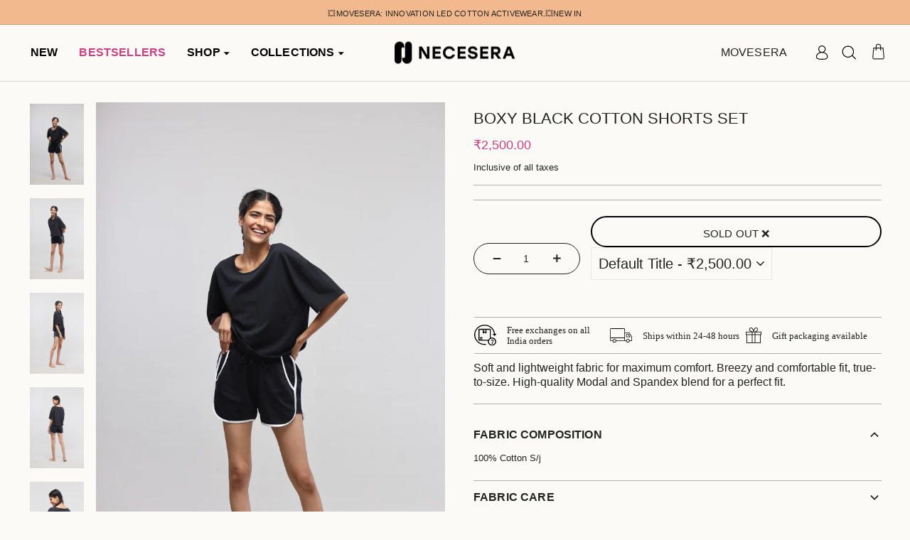

--- FILE ---
content_type: text/css
request_url: https://www.necesera.com/cdn/shop/t/44/assets/custom.css?v=153286899453903062631768450918
body_size: 6666
content:
.hero__image{background-color:transparent}.site-nav__link{letter-spacing:normal!important;text-transform:inherit!important}.section-header{margin-bottom:30px}.medium-up--one-for h3{font-size:18px;font-family:master;margin-bottom:10px;font-weight:700}.medium-up--one-for p{font-size:16px;font-weight:400;color:#222}.newsletter-section__content p.h2{font-size:24px!important;font-family:master;font-weight:400;margin-bottom:0!important}.newsletter-section__content .theme-block{margin-bottom:0}.newsletter-section__content .theme-block p{font-size:14px;margin-bottom:35px;margin-top:10px}.newsletter__input-group{flex-wrap:wrap}.newsletter__input{width:100%;border:1px solid #000}.newsletter__input:placeholder{color:#000;text-align:center;font-size:14px;font-family:master;font-style:normal;margin-left:30px;font-weight:400;line-height:140%}.newsletter__input-group .input-group-btn{width:100%;margin-top:30px}.newsletter__input-group .input-group-btn .btn{width:100%}.me-top-main{text-align:center;margin-bottom:60px}.me-custom-width{max-width:1050px;margin:auto}.bottom-footer{display:flex;justify-content:space-between;padding-bottom:0;border-top:1px solid rgba(32,35,30,.5);padding-top:50px;margin-top:62px}.bottom-fotter-firsr .social-icons{display:flex;margin-bottom:0;margin-top:34px}.bottom-fotter-firsr .social-icons li{margin:0 10px}.main-foot-text{display:flex;font-size:15px;justify-content:space-between;margin-top:24px}.bottom-fotter-firsr{width:30%}.last-bot{display:flex;justify-content:center;padding-top:0;flex-direction:column}[data-center-text=true] .grid-product__meta{text-align:left}[data-type_product_capitalize=true] .grid-product__title{text-transform:uppercase;font-size:16px;font-family:master;letter-spacing:normal;display:inline-block;width:100%;overflow:hidden!important;text-overflow:ellipsis}.grid-product__price{font-size:16px;font-family:master}.product-slide img{border-radius:4px}.dis-filter-main{display:flex;align-items:center}.dis-filter-main .collection-sidebar__group{border-top:0px}.dis-flex-main-filter{display:flex;flex-wrap:wrap;align-items:center;padding:0;justify-content:space-between}.dis-filter-main .collection-sidebar__group{position:relative;overflow:unset;padding-right:50px}.dis-filter-main .collapsible-content{height:528px;position:absolute;z-index:99;background:#fff;padding:15px;border-radius:4px;border:1px solid #ccc;width:210px}.dis-filter-main .collapsible-trigger{text-transform:capitalize;letter-spacing:normal;font-size:14px;font-family:master;font-weight:700}.dis-filter-main .collapsible-trigger__icon{height:12px;width:12px;right:-15px}.filter-form div:first-of-type .collection-sidebar__group{border-top:0;padding-top:5px}.dis-flex-main-filter .collection-sidebar{margin-bottom:0}.me-filter-name{margin-right:50px;font-size:14px;text-transform:uppercase;font-family:master;font-weight:700}.bg-main-all{background:#fcf0f8;display:inline-block;width:100%;margin-bottom:45px}.collection-content{padding-top:0}.dis-flex-main-filter .tag__checkbox-wrapper span{font-size:13px;font-family:master;font-weight:700}.price-range__display-min .money,.price-range__display-max .money{font-size:9px}#CollectionSidebar-5-filter-price{height:80px!important}.my-all-new-imag{display:flex;flex-wrap:wrap;justify-content:space-between}.my-all-new-imag .product-slide{width:49%}.h2.product-single__title{font-size:30px;font-family:master;font-weight:700;text-transform:capitalize}.Me-contebt-oll-text{font-size:16px;font-family:master;font-weight:300;display:flex;letter-spacing:normal;align-items:center;margin:10px 0}.Me-contebt-oll-text span{margin-right:15px}.main-1{position:relative}.min-img-block-pro{position:absolute;bottom:15px;left:15px;width:100px!important}.header-item{justify-content:center}.hero[data-arrows=true] .flickity-prev-next-button .flickity-button-icon{position:absolute;left:20%;top:25%;display:none;width:50%;height:50%}.product__policies{display:none}.meta-maini-block{position:relative}.product-block--price{position:absolute;top:0;right:0}.main-font-16{font-size:16px}.custom-price{display:flex;flex-direction:row-reverse}.custom-price .on-sale .money{font-size:20px;font-family:master}.custom-price .product__price--compare .money{font-family:master;font-weight:700;font-size:20px}.product__price-savings{font-size:14px;color:#000}.color-green{color:green}.variant__label{font-size:18px!important;letter-spacing:normal!important;text-transform:capitalize!important}[data-center-text=true] .variant-input-wrap label{margin:0 4px 12px;border-radius:20px;width:40px;height:40px;padding:8px 0 0;text-align:center}.variant-input{margin-right:15px}.product__quantity{display:flex;align-items:center}.product__quantity label{display:block;margin-bottom:0;letter-spacing:normal!important;text-transform:capitalize!important;font-size:18px!important;margin-right:40px}.js-qty__num{padding:9px 45px;border:0px}.js-qty__wrapper{max-width:160px;background:#fcf0f8;border:1.4px solid #D9D9D9;border-radius:50px;overflow:hidden}.js-qty__adjust{padding:0 23px;background-color:#fff}.set-one{display:flex;align-items:center}.set-one span{margin-right:15px;width:38px;text-align:center;display:inline-block}.set-one span img{margin:auto}.set-one{margin-bottom:15px}.m-date label{margin:2px 8px 0;font-size:16px;letter-spacing:normal;font-family:master}[data-center-text=true] .collapsible-trigger-btn{text-align:left;letter-spacing:0;font-size:16px;font-weight:700;font-family:master;border-left:0;border-right:0}.bg-main-all .page-width{max-width:1700px}.collapsible-content__inner{border:0}#m-date{font-weight:700;letter-spacing:0;margin-bottom:0;margin-left:10px;font-size:16px}.main-imag-box{display:flex;justify-content:space-between}.love-img{width:23%}.people-image{padding:15px;background:#f5f5f5;border-radius:4px}.p-name{margin-bottom:15px;font-family:master}.p-name span{font-size:14px;margin-left:3px}.product-recommendations-placeholder .my-2,.product-recommendations-placeholder .my-3{display:none}.variant__label{position:relative}.variant__label-info{position:absolute;right:0}.variant-wrapper{margin-top:25px}.variant-wrapper+.variant-wrapper{margin-top:25px;margin-bottom:0}.my-new-on-fetured .grid-overflow-wrapper{-webkit-overflow-scrolling:un;overflow:unset}.grid-product__see-all{display:none}.template-product #shopify-section-template--17050841448671__16994203324cb351ec .section-header h2,.template-product #shopify-section-template--17050841448671__16994203324cb351ec .jdgm-rev-widg__title{font-size:22px}.template-product #shopify-section-template--17050841448671__16994203324cb351ec .jdgm-rev-widg__summary-text{font-size:14px}.template-product #shopify-block-7c0cae9a-70a8-47b5-807f-b6cf60f16d54 .jdgm-rev__rating{font-size:17px}.template-product #shopify-block-7c0cae9a-70a8-47b5-807f-b6cf60f16d54 .jdgm-rev__author,.template-product #shopify-block-7c0cae9a-70a8-47b5-807f-b6cf60f16d54 .jdgm-rev__buyer-badge-wrapper,.template-product #shopify-block-7c0cae9a-70a8-47b5-807f-b6cf60f16d54 .jdgm-rev__content{font-size:15px}#shopify-section-sections--17050836336863__header .menu-list-items{display:contents}#shopify-section-sections--17050836336863__header .menu-list-items .grid__item:nth-child(5){margin-top:0}#shopify-section-sections--17050836336863__header .mobile-nav__link{padding-top:6px!important}#shopify-section-sections--17050836205791__scrolling_text_9AP4Fc .scrolling-text__inner{font-size:15px!important;color:#000}#shopify-section-sections--17050836205791__scrolling_text_9AP4Fc .scrolling-text--sections--17050836205791__scrolling_text_9AP4Fc{--move-speed: 2000s}#shopify-section-sections--17050836205791__scrolling_text_9AP4Fc .scrolling-text{margin-bottom:51px}.template-product .saving-persentage{padding:8px;border:1px solid #CF3E80;border-radius:4px;background-color:#cf3e80;color:#fff!important;margin-left:4px}.template-collection #shopify-section-template--17050840760543__17288973612c862799{margin-bottom:-30px}.template-product #swatch-group4750240 .swatch-label{font-size:18px;letter-spacing:normal}.template-product .variant-input{text-transform:uppercase}#shopify-section-sections--17050836336863__header .site-nav__link{font-size:16px!important}.template-index #shopify-section-template--17050841120991__768c16e9-aa59-4d20-bbbe-f2e3884635eb .pt-main h2,.template-index #shopify-section-template--17050841120991__62949998-710e-4e91-b04b-7f074092b9e6 .section-header__title{font-size:24px!important;font-weight:700!important}#shopify-section-template--17050841120991__62949998-710e-4e91-b04b-7f074092b9e6 .grid-product__title{font-size:16px!important;font-weight:400}#shopify-section-template--17050841120991__62949998-710e-4e91-b04b-7f074092b9e6 .grid-product__price{font-size:16px!important;font-weight:600}.template-collection #shopify-section-template--17050840760543__main-collection .grid-product__title{font-size:14px!important;font-weight:300!important}.template-collection #shopify-section-template--17050840760543__main-collection .grid-product__price{font-size:14px;font-weight:600;margin-top:0;color:#000!important}.template-index #shopify-section-template--17050841120991__dffbd30f-ee37-4f7d-a03e-c7ae25975a0a .section-header h2,.template-index #shopify-section-template--17050841120991__cf698b5b-76d9-47b2-8689-b1b1d7c0ab40 .section-header h2,.template-index #shopify-section-template--17050841120991__77eea098-e79c-4e7a-85cc-308fef33af8a .section-header h2,.template-collection #shopify-section-template--17050840760543__03a98d4b-ab53-46aa-b33f-1353450c73e0 .section-header h2{font-size:24px!important;font-weight:700!important}.template-product #shopify-section-template--17050841448671__main .product-single__title{font-size:26px!important}.template-product .collapsible-trigger-btn{font-size:16px!important;font-weight:700!important}.template-product .section-header__title,.template-product .jdgm-rev-widg__title,.template-product #shopify-section-template--17050841579743__16994203324cb351ec .section-header h2{font-size:24px!important;font-weight:700!important}.template-product #shopify-section-template--17050841579743__main .size_texttt{display:none}.template-collection #shopify-section-template--17050840760543__rich_text_gaBGL8 .metafield-rich_text_field p{font-size:16px;margin-bottom:15px}.template-collection #shopify-section-template--17050840760543__rich_text_gaBGL8 .metafield-rich_text_field li{font-size:16px}.template-index #shopify-section-template--17050841120991__768c16e9-aa59-4d20-bbbe-f2e3884635eb .auto-main img{width:auto;margin:0 auto}.template-product .size-chart__standalone{display:none}.template-collection #shopify-section-template--17050840760543__collection-header{margin-top:2rem!important}.template-collection #shopify-section-template--17050840760543__collection-header .coll_img{margin-bottom:-2rem!important}.RecentlyViewed_main .grid-product__image-mask{border-radius:0!important}.collection_grid .auto-main p{margin-top:0;font-size:12px}#shopify-section-template--17050841579743__16994203324cb351ec .index-section,#shopify-section-template--17050841448671__16994203324cb351ec .index-section{margin-top:0!important;margin-bottom:10px!important}.jdgm-widget *{font-size:14px}#shopify-section-template--17050841120991__cf698b5b-76d9-47b2-8689-b1b1d7c0ab40{margin-top:0!important}#shopify-section-template--17050841120991__cf698b5b-76d9-47b2-8689-b1b1d7c0ab40 .shop-our-collections{padding-top:50px!important}.site-footer .footer__collapsible{font-size:14px!important}@media only screen and (min-width:0px) and (max-width:576px){.template-collection #shopify-section-template--17050840760543__main-collection .grid-product__price{word-wrap:break-word}#shopify-section-sections--17050836205791__scrolling_text_9AP4Fc .scrolling-text__inner{gap:25px!important}.template-collection #shopify-section-template--17050840760543__collection-header .coll_img1{display:block!important}.pswp__ui .btn,.product__photo-zoom{height:50px!important;width:50px!important}#shopify-section-template--17050841120991__62949998-710e-4e91-b04b-7f074092b9e6 .grid-product__content .grid-product__title,.template-collection #shopify-section-template--17050840760543__main-collection .grid-product__title,.grid-product__title{font-size:13px!important}.mobile-nav__item .mobile-nav__child-item .mobile-nav__faux-link{font-size:15px!important;font-weight:600!important;line-height:14px!important;padding:16px 0!important}.site-footer .grid__item:nth-child(2) .no-bullets.site-footer__linklist{border-bottom:none;grid-row-gap:0px;margin-top:0!important}.site-footer__linklist{padding-bottom:0!important}.site-footer .row_flex{padding-top:0!important}.grid__item.footer__item--b7a904dd-ff6c-4acb-8782-c4d5e868c565{margin-bottom:25px}.site-footer .footer-custom-text-wrap .footer__item-padding{text-align:left}.site-footer .collapsible-trigger-btn{text-align:left!important}.site-footer .grid__item:nth-child(4){text-align:left!important}.site-footer .grid__item[data-type=newsletter] .footer__collapsible p{margin:0 0 26px}.footer__collapsible .image-wrap img{left:0!important}}@media only screen and (min-width:577px) and (max-width:767px){.template-collection #shopify-section-template--17050840760543__main-collection .grid-product__price{word-wrap:break-word}#shopify-section-sections--17050836205791__scrolling_text_9AP4Fc .scrolling-text__inner{gap:25px!important}.template-collection #shopify-section-template--17050840760543__collection-header .coll_img1{display:block!important}}@media only screen and (min-width:768px) and (max-width:992px){#shopify-section-sections--17050836205791__scrolling_text_9AP4Fc .scrolling-text__inner{gap:25px!important}#shopify-section-sections--17050836336863__header .site-nav__link{font-size:16px!important}}@media (max-width: 990px){.hero[data-arrows=true] .flickity-prev-next-button{display:none}.main-big-collection{text-align:unset!important}.section-header h2,.section-header h3{font-size:18px}.me-bg .medium-up--one-for{width:50%;margin-bottom:40px;text-align:center!important}.me-bg .btn.btn--secondary{font-size:14px!important}.medium-up--one-for h3{font-size:16px;text-align:center}.medium-up--one-for p{font-size:12px;min-height:auto;text-align:center}.text-columns_custom .text-spacing p{margin-bottom:10px!important}.me-bg .grid--uniform{display:flex;flex-wrap:wrap}}.site-nav__link{color:#000;font-style:normal;font-weight:400;line-height:20px}.grid_custom_product{width:250px}span.announcement-text{font-size:14px}.main-big-collection .btn{font-weight:700;padding:30px 8px 4px!important;font-family:master!important}#shopify-section-template--16741387010271__924020b2-e8a6-4257-a193-baab2c4fe558 .btn.btn--secondary{padding:10px 15px 0 0;font-family:master;font-weight:400}.medium-up--one-for p{font-weight:400;line-height:20px}h2.mar-bot-main,#shopify-section-template--16741387010271__cabc53df-db21-46ef-b4d6-6f9cab8f7596 h3{font-family:master;font-weight:400}.block-main p{font-weight:300;font-family:master}.pttest h2{font-family:master;font-weight:400}.test-me-all{font-size:16px;margin-top:5px;font-weight:300}.newsletter-section__content .enlarge-text p{font-size:16px;margin-bottom:35px;margin-top:10px;font-weight:300;font-family:Prox}.footer__newsletter-btn .icon{height:auto;width:auto}.site-footer__linklist a{font-size:16px;font-weight:300}.footer__newsletter-input{border-bottom:1px solid}.main-foot-text{font-size:14px;margin-top:15px}.icon{height:auto;width:auto}.block-one-foot a{font-size:16px;font-style:normal;font-weight:500;line-height:20.8px;text-decoration-line:underline;text-transform:capitalize}.block-one-foot a+a{margin-left:11px}.newsletter-section__content form{max-width:400px;margin:0 auto}.newsletter__input-group{min-width:100%}.footer__collapsible .image-wrap{background:transparent!important}.site-footer .grid{display:contents}@media (max-width: 900px){.BG-mmian .list-main-one{font-size:16px;letter-spacing:normal;font-weight:300}}@media (max-width: 650px){.announcement-bar{padding:15px 0}.site-nav__link--icon .icon{width:23px;height:18px}.site-nav__icons .site-nav__link--icon svg{width:23px;height:23px}.auto-main p{text-align:left}.grid-product__price{font-size:16px!important;font-weight:600}#shopify-section-template--16741387010271__b32f57b1-9e5e-42ec-b9b6-28932a8a92f6 img{width:24px!important;height:24px!important;min-width:24px}#shopify-section-template--16741387010271__cabc53df-db21-46ef-b4d6-6f9cab8f7596 h3{font-size:14px!important;font-family:master}.main-big-collection .btn{font-size:16px!important}.section-header h2,.section-header h3{font-size:16px!important;letter-spacing:.72px}.medium-up--one-for h3{font-size:16px!important;margin-bottom:7px}.newsletter-section__content{max-width:430px}h2.mar-bot-main{font-size:18px!important}.newsletter-section__content p.h2{font-size:20px!important;font-weight:900;margin:0 auto;max-width:247px}.me-top-main{margin-bottom:0}.newsletter-section__content .enlarge-text p{font-size:14px}.newsletter-section__content form{max-width:330px}.BG-mmian{display:block!important;max-width:240px!important;margin:0 auto}.list-main-one{font-size:17px;letter-spacing:.28px;margin:0 0 15px!important}.list-main-one:nth-child(3){margin-bottom:0!important}.pttest h2,.Name-af-test{font-size:18px!important}.index-section{padding:15px 0}.mega-navigation__featured-wrapper,#NavDrawer .image-menu-item .drawer-btn{display:none}#NavDrawer .megamenu-menu-color{margin-bottom:8px}#NavDrawer a.mobile-nav__link{padding-top:14px!important;padding-bottom:14px!important}.mobile-nav__item--secondary .top-menu-space{padding-top:15px!important;padding-bottom:5px!important}.account-nav{margin-top:22px}#NavDrawer .megamenu-footer{padding-top:5px!important;padding-bottom:5px!important}.mobile-nav__item:after{border-bottom:1px solid rgb(32,35,30,.5)!important}}.text-columns_custom .text-spacing p{margin-bottom:30px}.img_bx h2{color:#000;text-align:center;font-size:18px;font-style:normal;line-height:normal;letter-spacing:.72px;text-transform:uppercase;font-family:master;font-weight:400;margin:15px 0 0}.img_bx{width:calc(33.33% - 13px)}.img_main .page-width{overflow:hidden}.img_bx img{width:100%}.highlight-head{color:#000;font-size:24px;font-style:normal;font-weight:700;line-height:140%;text-transform:uppercase;margin-bottom:68px}.highlights{width:100%;max-width:1100px;margin:0 auto;overflow:inherit}.highlights .highlight_bx{width:calc(33.33% - 13px);text-align:center}.highlight_bx p{font-weight:300;font-family:master;font-size:14px;text-align:center;max-width:320px;margin:0 auto}.highlight_bx img{width:100%;max-width:123px;margin:30px auto 0}.pttest{width:100%;margin-bottom:80px;overflow:hidden}.newsletter__input-group .input-group-btn span{color:#fff;text-align:center;font-size:16px;font-family:master;font-style:normal;font-weight:700;line-height:140%;letter-spacing:normal;text-transform:uppercase}.trust-list{margin-top:34px}.coll_product .swiper-button-next.swiper-button-disabled,.coll_product .swiper-button-prev.swiper-button-disabled{opacity:1}.insta_inner{display:flex;flex-wrap:wrap;justify-content:space-between}.insta-box{width:calc(16.6666% - 20px);margin-bottom:20px;border-radius:8px}.insta-box img{border-radius:8px;width:100%}.insta-heading{color:#000;font-size:24px;font-style:normal;font-weight:700;line-height:140%;padding:0 0 25px;text-transform:uppercase}.test-new .swiper-slide{width:300px}.test-new{overflow:hidden}.test-new .swiper-slide img{width:100%}.peyment_hide{display:none}.mobile_logo{display:none!important}.carousel_img .swiper-pagination{bottom:0!important;background:#cbcbcb;height:2px;display:flex;justify-content:space-between}.swiper-pagination-bullet{width:100%;margin:0!important;height:2px!important;border-radius:0!important}.swiper-pagination-bullet-active{background-color:#222!important}.product-slide{border-radius:8px;padding-bottom:10px}.product-slide img{border-radius:8px;width:100%}.carousel_img .swiper-button-prev,.carousel_img .swiper-button-next{width:22px;height:22px}.carousel_img .swiper-button-next.swiper-button-disabled,.carousel_img .swiper-button-prev.swiper-button-disabled{opacity:0}.carousel_img .swiper-button-prev{transform:translateY(-0%) rotate(180deg)!important;left:3px}.carousel_img .swiper-button-next{right:3px}.megamenu .site-nav__dropdown-link{letter-spacing:normal}.dis-flex-main{display:flex;align-items:center}.custom_filter_option{display:none}.dis-flex-sec{display:flex;align-items:center}.dis-flex-sec .collection-filter__item{margin-bottom:0}.dis-flex-count{padding-right:46px;letter-spacing:normal;font-size:14px;text-transform:uppercase}.SortBylabel_main{display:flex;background:transparent;align-items:center}.SortBylabel{letter-spacing:normal!important;width:72px;margin-bottom:0;font-size:13px!important}#SortBy{border:0;padding:0;text-transform:uppercase;width:170px;letter-spacing:normal;background-image:var(--urlIcoSelect)!important;background-position:100%!important;background-repeat:no-repeat;background-size:11px;font-family:master;font-size:14px!important;font-weight:300}.tag-list--active-tags{display:flex}.tag--remove a{letter-spacing:normal;padding-right:32px}.tag--remove .icon{right:5px}.tag--remove{margin-right:.25em;position:relative;margin-top:.25em}.tag-list--active-tags{margin-bottom:0}.dis-filter-main .collapsible-trigger-btn{padding:8px 10px 8px 0}.collection-hero__content .section-header__title{color:#fff;font-size:24px!important;font-style:normal;font-weight:500;line-height:normal;font-family:master}.collection-hero__content .section-header__shadow{display:block}.collection-hero{height:200px!important}.collection-hero__content .breadcrumb{text-align:left!important}.collection_sub_text{color:#fff;font-size:16px;font-style:normal;font-weight:300;line-height:140%}.collection-hero__content:before{opacity:.5}.Buttery-soft-main{border-radius:300px;background:#fffc;position:absolute;bottom:16px;right:6px;z-index:1;display:flex;align-items:center;padding:4px 5px}.Buttery-soft-main span{color:#000;font-size:12px;font-style:normal;font-weight:400;line-height:14px;padding:0 0 0 3px}.find_size_main{display:flex;align-items:center}.find_size_main img{margin-right:9px;width:30px}.find_size_main span{color:#000;font-size:16px;font-style:normal;font-weight:300;line-height:normal}.variant-input-wrap input[type=radio]:checked+label{box-shadow:inherit;color:#fff;background:#000;font-weight:400;font-family:master;border:2px solid #d9d9d9}[data-center-text=true] .variant-input-wrap label{margin:0 4px 12px;border-radius:20px;width:40px;height:40px;padding:8px 0 0;text-align:center;font-size:16px;letter-spacing:normal;font-family:master;color:#868181;font-weight:300;border:1px solid #d9d9d9}.add-to-cart span{color:#fff;font-family:master;font-size:20px;font-style:normal;font-weight:400;line-height:normal;letter-spacing:normal}[data-type_product_capitalize=true] .collection-item__title span{letter-spacing:normal}.add-to-cart{max-width:450px;border-radius:4px}.product-add-form{text-align:center}.set-one{color:#000;font-size:16px;font-style:normal;font-weight:300;line-height:normal;letter-spacing:normal}.set-one_main{max-width:100%;margin:10px auto 10px 1px;display:flex;justify-content:space-between;border-top:1px solid #afafab;border-bottom:1px solid #afafab;padding:10px 0}.collapsible-trigger-btn--borders{border-color:#868181}.collapsibles-wrapper--border-bottom{border-bottom-color:#868181}.RecentlyViewed_main .grid__item{width:25%!important;min-width:25%}.RecentlyViewed_main{display:flex;width:100%}.product-recommendations-placeholder .grid{display:flex}.product-recommendations-placeholder .grid .grid__item{min-width:25%}.RecentlyViewed_main .grid-product__image-mask{border-radius:8px}.product-recommendations-placeholder .grid .grid__item:first-child,.RecentlyViewed_main .grid__item:first-child{margin-left:0}.product-single__meta{padding-left:13px}.collapsible-content__inner p:empty{display:none}.collapsible-content__inner .metafield-rich_text_field{font-weight:300;font-family:master;color:#000;font-size:15px;font-style:normal;line-height:140%}.mobile_sp_main{display:none;flex-wrap:wrap;justify-content:space-between}.pro_title{letter-spacing:normal;display:block;width:100%;color:#222;font-size:24px;font-style:normal;font-weight:700;line-height:normal;text-transform:capitalize}.product-block_custom{color:#222;font-size:16px;font-style:normal;font-weight:400;margin:5px 0 10px;letter-spacing:normal;line-height:normal}.pro_price{color:#222;font-size:18px;font-style:normal;font-weight:700;line-height:normal;letter-spacing:normal;text-transform:uppercase;margin:5px 0 10px}.people-image_for_mobile{display:none}.product-single__meta .collapsible-content__inner{border:0px solid!important}.collapsible-trigger-btn--borders{border-top:0px solid!important}.product-recommendations-placeholder,.RecentlyViewed_main{overflow:auto}.card_pro_innerr .add-to-cart span{font-size:12px}.text-box{border-radius:16px;background:#d3e4ff;text-align:center;padding:22px 15px;margin-bottom:20px}.collection-text-box{text-align:center}.text-box img{margin:0 auto}.collection-t-inner .header{color:#222;margin-bottom:25px;text-align:center;font-size:18px;font-style:normal;font-weight:600;line-height:normal}.text-box p{color:#000;text-align:center;font-size:14px;letter-spacing:normal;font-style:normal;font-weight:300;line-height:160%}.collection-t-inner{max-width:435px}.text-box p:empty,.collection-text-box{display:none}.collection-text-box-secend .collection-t-inner .header{color:#222;margin-bottom:12px}.collection-text-box-secend .text-box img{margin:0 auto 15px}.collection-text-box-secend .text-box{padding:28px 10px 15px}.custom_class_for_review .jdgm-prev-badge__text{color:#000;font-size:14px;font-style:normal;padding-left:7px;font-weight:300;font-family:Prox}.custom_class_for_review{margin-bottom:6px}.newsletter-section,.testimonials-section{padding:50px 0}.cart__item--variants,.cart__item-name{font-size:14px!important}.size_texttt{color:#000;font-family:Prox;font-size:16px;font-style:normal;font-weight:500;line-height:140%}.footer-top_socil{display:none}.pagination .next,.pagination .prev{width:35px;background:transparent}.pagination .next a,.pagination .prev a{padding:13px}.pagination .next .icon,.pagination .prev .icon{height:20px;width:20px;fill:#000}.best_beadge{border-radius:8px 0 0;background:#fcf0f8;color:#000;font-size:16px;font-style:normal;font-weight:400;line-height:normal;position:absolute;top:0;left:0;z-index:1;padding:6px 8px}.mobile_sp_main .custom_class_for_review{width:100%}.best_beadge_color{background:#e4efff}.product__column-sticky{display:block;position:sticky;top:3rem;z-index:2}.product_main_data{display:flex}.card_pro_innerr .add-to-cart span.money,.card_pro_innerr .add-to-cart .money_des{display:none}.btn--close-search .icon path{stroke:#fff!important}.predictive-search-results h3{font-family:master;letter-spacing:initial;font-size:18px;font-weight:600}.results__search-btn,.search__input{font-family:master}.results ul{font-size:16px}.results-products__info .grid-product__price .money{margin-left:0!important}.swiper-coll{overflow:hidden}.carousel_img .swiper-button-next,.carousel_img .swiper-button-prev{background:#fff;box-shadow:0 2px 10px #0000001a;width:2.28571rem;height:2.28571rem;top:50%!important;z-index:4;margin-top:0;transform:translateY(-50%)!important;visibility:hidden;opacity:0;transition:.3s;border-radius:100px;display:flex;justify-content:center;align-items:center}.grid_custom_product:hover .carousel_img .swiper-button-next,.grid_custom_product:hover .carousel_img .swiper-button-prev,.grid-product__content:hover .carousel_img .swiper-button-next,.grid-product__content:hover .carousel_img .swiper-button-prev{visibility:visible;opacity:1;transition:.3s}.carousel_img .swiper-button-next:after,.carousel_img .swiper-button-prev:after{background-image:url("data:image/svg+xml,%0A%3Csvg width='24' height='24' viewBox='0 0 24 24' fill='none' xmlns='http://www.w3.org/2000/svg'%3E%3Cpath d='M14.1716 12L9 6.90133L9.91422 6L15.0858 11.0987L16 12L9.91421 18L9 17.0987L14.1716 12Z' fill='%231a1a1a'/%3E%3C/svg%3E");width:100%;height:100%;background-size:contain;background-repeat:no-repeat}.carousel_img .swiper-button-prev:after{transform:rotate(180deg)}.swiper-button-next_sec,.swiper-button-prev_sec{width:45px;height:45px;background-color:#e4efff;position:absolute;top:40%;right:0;cursor:pointer;background-image:url("data:image/svg+xml,%3Csvg xmlns='http://www.w3.org/2000/svg' width='45' height='45' viewBox='0 0 45 45' fill='none'%3E%3Ccircle cx='22.5' cy='22.5' r='22.5' fill='%23E4EFFF'/%3E%3Cpath d='M19 32L29 22L19 12' fill='%23E4EFFF'/%3E%3Cpath d='M19 32L29 22L19 12' stroke='black' stroke-width='2' stroke-linecap='round' stroke-linejoin='round'/%3E%3C/svg%3E");border-radius:100px;background-size:100%;background-repeat:no-repeat;z-index:1}.swiper-button-prev_sec{right:inherit;transform:rotate(180deg);left:10px}.swiper-button-next_sec{right:10px}.swiper-button-next.swiper-button-disabled,.swiper-button-prev.swiper-button-disabled{opacity:.35!important}.drawer__close-button{padding:0!important}.collection-filter .btn{border:1px solid;border-color:#1f4e98;padding:0 15px;background-color:#1f4e98!important;color:#fff;font-family:master;width:fit-content!important}.breadcrumbs_custom span a,.breadcrumbs_custom span{color:#000;font-size:14px;font-style:normal;font-weight:400;line-height:normal;letter-spacing:normal}.breadcrumbs_custom{margin-bottom:40px}.product-content-main .product__price{color:#121212;font-size:20px;font-style:normal;font-weight:700;letter-spacing:normal;line-height:32px}.js-qty__adjust--plus{border-radius:0 50px 50px 0}.js-qty__adjust--minus{border-radius:50px 0 0 50px}.back-col{background-color:var(--colorAnnouncement);height:auto}.back-col .announcement-text{text-align:center}.announcement-text-one{font-family:var(--typeHeaderPrimary),var(--typeHeaderFallback);font-size:10px;font-style:normal;font-weight:600;line-height:normal;letter-spacing:.22px;text-transform:uppercase;text-align:center;padding:6px 0}.back-col .slick-slider{margin-bottom:0}.coll_product_ctt .swiper-wrapper .grid__item{width:300px!important;min-width:300px!important;padding-left:0}.ct_text_box img{width:100%;margin-top:25px}.ct_head{color:#000000de;font-size:26px;line-height:normal;margin:15px 0}.ct_head_text{color:#000000de;font-size:18px;line-height:20px;margin:0}.coll_product_ctt,.ct_text_box{margin-top:25px}.ct_img_box .page-width,.featured-collection-secend .page-width{max-width:1680px}.ct_view_all{height:38px;display:inline-block;font-weight:300;border-radius:25px;border:2px solid #000;padding:0 25px!important;font-size:20px!important;letter-spacing:.14px!important;background:#f4c966;line-height:38px!important}.featured-collection-secend .grid-product .grid-product__title.grid-product__title--heading{font-family:var(--typeHeaderPrimary),var(--typeHeaderFallback);font-size:16px;font-style:normal;font-weight:300;line-height:20px;letter-spacing:normal;white-space:inherit;overflow:inherit!important;display:block;text-transform:capitalize;text-align:left}.featured-collection-secend .grid-product .grid-product__meta{padding:8px 0 0}.featured-collection-secend .grid-product .grid-product__price{font-size:14px;font-style:normal;font-weight:500;line-height:16px;letter-spacing:normal;text-transform:uppercase;font-family:var(--typeHeaderPrimary),var(--typeHeaderFallback);opacity:.8;margin-top:6px}@media (max-width:750px){.ct_head{font-size:20px}.ct_view_all{height:30px;font-weight:500;border-radius:5px;padding:0 25px!important;font-size:14px!important;letter-spacing:.14px!important;background:#f4c966;line-height:32px!important}.ct_head_text{font-size:15px;font-weight:300}.coll_product_ctt,.ct_text_box,.ct_text_box img{margin-top:40px}.ct_img_box .page-width{padding:0}.coll_product_ctt .swiper-wrapper .grid__item{width:250px!important;min-width:250px!important}.featured-collection-secend .grid-product .grid-product__title.grid-product__title--heading{font-weight:300;padding:0 8px 0 0;font-size:13px;line-height:normal}.featured-collection-secend_main{margin:0}.featured-collection-secend_main .grid-product .grid-product__price{font-weight:200}.ct_view_all{height:30px;font-weight:300;border-radius:5px;padding:0 25px!important;font-size:14px!important;letter-spacing:.14px!important;line-height:32px!important}.site-footer .grid__item:nth-child(4){width:100%;max-width:100%;text-align:center;padding:0 25px}.site-footer .grid__item:nth-child(2) .no-bullets.site-footer__linklist{padding-left:0!important;grid-template-columns:repeat(1,1fr)}.site-footer .row_flex .grid__item{max-width:100%!important}.site-footer .row_flex .grid__item+.grid__item{padding-left:20px!important}}@media only screen and (min-width:751px) and (max-width:990px){.site-footer .grid__item:nth-child(4){width:100%;max-width:100%;text-align:center;padding:0 25px}.site-footer .grid__item:nth-child(2) .no-bullets.site-footer__linklist{padding-left:0!important;grid-template-columns:repeat(1,1fr);max-width:100%!important}.site-footer .row_flex .grid__item,.site-footer .row_flex{max-width:100%!important}.site-footer .grid__item{padding-left:20px!important}.site-footer .row_flex .grid__item+.grid__item{padding-left:20px!important}}#NavDrawer .drawer__fixed-header{display:block;background:#fff}#NavDrawer.drawer{top:33px}.product-content-main .variant-input{margin-top:10px}.footer__collapsible .image-wrap img{width:60%;object-fit:contain;left:20%}.collection-header header{margin:20px auto!important}#NavDrawer .drawer__fixed-header .drawer__title img{display:none}#site-nav-item--4 .appear-delay-1 div:nth-child(2) .site-nav__dropdown-link:after{content:"New";position:relative;z-index:100000;top:-2px;background-color:#cf3e80;color:#fff;font-size:12px;left:0vw;width:fit-content;padding:2px 11px;display:inline-block;border-radius:25px}#Sublinklist-collections-all4-1 .mobile-nav__grandchildlist .mobile-nav__item:nth-child(1) .mobile-nav__link:after{content:"New";position:relative;z-index:100000;top:-2px;background-color:#cf3e80;color:#fff;font-size:12px;left:0vw;width:fit-content;padding:2px 11px;display:inline-block;border-radius:25px}#CartDrawer{z-index:1111111111}#CollectionHeaderSection{margin-bottom:15px}.gf-left #gf-tree{padding-top:20px}.template-collection .bg-main-all{display:none}#shopify-section-template--17050841120991__768c16e9-aa59-4d20-bbbe-f2e3884635eb .auto-main p{font-family:master;font-weight:500}.grid-product__tag--sold-out{display:none}.template-customers-login .main-content .btn,.template-customers-login .main-content .btn:hover{background:#f4c966!important}.template-customers-login #customer_register_link{font-size:17px!important}.template-customers-login .section-header__title,.template-customers-login #RecoverPasswordForm h2{font-size:34px!important}.template-customers-login #RecoverPasswordForm p,.template-customers-login button{font-size:16px!important}.template-customers-register .section-header__title{font-size:34px!important}.template-customers-register .main-content .btn,.template-customers-register .main-content .btn:hover{background:#f4c966!important}.template-customers-register input:active{border:unset!important;border-color:unset!important}.template-customers-account .section-header__title{font-size:34px!important}.template-customers-account .medium-up--two-thirds p,.template-customers-account .medium-up--one-third p{font-size:16px!important}.template-customers-account .medium-up--one-third h3{text-transform:capitalize!important}.template-customers-account .medium-up--one-third .h5{letter-spacing:1px!important}.template-customers-account .text-link{border-radius:40px;padding:15px;background:#f4c966;position:relative;top:1rem;border:2px solid #000}.template-customers-addresses .section-header__title{font-size:34px!important}.template-customers-addresses #AddressNewForm .grid{margin:0 0 0 -10px!important}.template-customers-addresses #AddressNewForm label{letter-spacing:.1em!important}.template-customers-addresses .main-content .btn{background:#f4c966!important;padding:0 40px!important;border:2px Solid #000}.template-customers-addresses .main-content .btn:hover{background:#f4c966!important}.template-customers-addresses #addresses-cancel-submit{text-decoration:underline;font-size:16px!important}.template-customers-addresses #EditAddress_9127698104543 .grid{margin:0 0 0 -10px!important}.template-customers-addresses #EditAddress_9127698104543 label{letter-spacing:.1em!important}.template-customers-addresses #address-edit-toggle{text-decoration:underline;font-size:16px!important}.btn.btn--secondary{border:2px Solid #000!important}@media only screen and (min-width: 0px) and (max-width: 575px){.template-index .shopify-section .pt-main{padding:10px 0 0!important}.template-index .reviewslider{margin:0!important}.template-index #insta-feed{margin-bottom:15px!important}}@media only screen and (min-width: 576px) and (max-width: 767px){.template-index .shopify-section .pt-main{padding:10px 0 0!important}.template-index .reviewslider{margin:0!important}.template-index #insta-feed{margin-bottom:15px!important}}.footer__newsletter-input{height:auto!important;font-size:14px!important}.sidsizepage table td,.sidsizepage table th{padding:3px;text-align:center;font-size:14px!important}@media screen and (min-width: 767px){.sidsizepage{width:500px;margin:0 auto}}.sidsale{color:#d13e80}.returnprime .customer .exchange__btn,.return__btn{background:#f4c966!important}.return__btn{background:#1e1e1e!important;color:#000!important}#shopify-section-template--17050841120991__slideshow .hero__text-shadow .hero__link{margin-bottom:0!important}
/*# sourceMappingURL=/cdn/shop/t/44/assets/custom.css.map?v=153286899453903062631768450918 */


--- FILE ---
content_type: text/css
request_url: https://www.necesera.com/cdn/shop/t/44/assets/responsive.css?v=112325351309902138301701501141
body_size: 1075
content:
@media (max-width:1150px){.toolbar__menu .menu_sale a{font-size:12px!important}.header-layout{padding-bottom:14px}}@media (max-width:990px){.insta-box{width:calc(25.6666% - 20px)}}@media (max-width:767px){.product_main_data{flex-wrap:wrap}.mobile_sp_main{display:flex}.Buttery-soft-main{display:none}.text-custom_img{margin:0!important}.medium-up--one-for p{line-height:140%}.bg-main-all{margin-bottom:20px;padding:20px 0}.collection-hero__content .section-header{margin-bottom:0}.collection-hero__content .section-header__title{font-size:18px!important}.collection_sub_text{font-size:13px}.mobile_logo{display:block!important;max-height:56px}.dis-filter-main{width:100%;flex-wrap:wrap}.dis-filter-main>div{width:100%}.collection-grid__wrapper .small--grid--flush{margin-left:0;margin-right:0}.collection-grid__wrapper .small--one-half{width:calc(50% - 5px)}.collection-grid__wrapper .grid{display:flex;flex-wrap:wrap;justify-content:space-between}.collection-grid__wrapper .grid-product__meta{padding-left:0;padding-right:0}.collection-grid__wrapper .grid-product__price{position:relative;top:-5px}.product-slide{padding-bottom:7px}.dis-filter-main .collapsible-content{position:relative;padding:0;height:0;width:100%}.me-filter-name{display:none}.dis-flex-main-filter{min-height:0!important}.dis-filter-main .is-open{padding:10px}.dis-filter-main .collection-sidebar__group{padding-right:15px}.dis-filter-main .collapsible-trigger{padding:10px 10px 10px 0}.site-header{padding:12px 0}.peyment_hide{display:block}.me-top-main{margin-bottom:0}.peyment_hide img{margin:0 auto;width:100%}.highlight_bx p{max-width:100%;padding:0 10px}.me-bg .medium-up--one-for:nth-child(3),.me-bg .medium-up--one-for:nth-child(4){margin-bottom:0;width:calc(50% - 10px)}.highlight_bx:nth-child(2){border-left:1px solid #D9D9D9;border-right:1px solid #D9D9D9}.highlight-head{margin-bottom:40px}.highlight_main{padding:25px 0 70px!important}.me-login{display:none}.last-bot{padding-top:20px;padding-bottom:20px}.peyment_Show{display:none}.contect_footer{background:#e3ebf8;padding:15px;margin-top:30px}.insta-heading,.highlight-head{font-size:18px}.main_top{display:flex;flex-direction:column-reverse}.bottom-footer{flex-wrap:wrap;padding:0}.bottom-fotter-firsr{width:100%}.bottom-fotter-firsr .social-icons{justify-content:center;margin-bottom:25px}.insta-box{width:calc(33.33% - 10px);margin-bottom:10px}.header-layout{padding-bottom:0}.grid__item--view-all{display:none}.main-big-collection{text-align:center!important}#shopify-section-template--16741387010271__b32f57b1-9e5e-42ec-b9b6-28932a8a92f6 .medium-up--one-for{max-width:300px;padding:0;margin:0 auto}.pt-main{padding-top:40px}.grid--flush-bottom{margin-bottom:0;overflow:auto}.me-bg .medium-up--one-for{width:calc(50% - 10px)}.people-image_for_mobile{display:block}.people-image-for_destop{display:none}.product-single__meta{padding-left:0}.product-single__meta .shopify-block:empty,.product-single__meta .product-single__title,.product-single__meta .product-block--price,.product-single__meta .jdgm-widget,.product-single__meta .product-block_text{display:none!important}.shopify-app-block{min-height:auto!important}.product-single__meta{text-align:left}.product-add-form{text-align:center;position:fixed;bottom:0;left:0;width:100%;z-index:1}.add-to-cart{max-width:100%;border-radius:0}.Me-contebt-oll-text{align-items:inherit}.set-one,.collapsible-content__inner .metafield-rich_text_field{font-size:14px}.collapsible-content__inner .metafield-rich_text_field ul{margin:0}.set-one_main{max-width:100%}.product-recommendations_perent .grid-overflow-wrapper,.recently-viewed_pernt .grid-overflow-wrapper{-webkit-overflow-scrolling:touch;overflow:hidden;overflow-x:hidden}.min-img-block-pro{left:10px;width:70px!important}.product-recommendations-placeholder .grid .grid__item{min-width:70%}.RecentlyViewed_main .grid__item{width:70%!important;min-width:70%}.dis-flex-count{padding-right:13px}#SortBy{width:145px;font-size:12px!important}.SortBylabel{width:60px;font-size:12px!important}.dis-flex-count{font-size:12px}.highlight_main .swiper-button-next{top:-32px!important}.dis-flex-sec{width:100%;justify-content:space-between}.collection-filter__sort-container select{background-size:0}.collection-text-box,.newsletter__input-group .form__submit--large{display:block}.newsletter__input-group .form__submit--small{display:none}.newsletter-section,.testimonials-section{padding:30px 0}.img_main .page-width{padding:0}.highlight_main .swiper-button-next{right:15px!important}.BG-mmian .list-main-one span{padding-right:13px}.footer-top_socil .social-icons{display:flex;justify-content:center;align-items:center}.footer-top_socil .social-icons li{margin-right:20px}.footer-top_socil .social-icons li:last-child{margin-right:0}.site-footer .grid__item{padding-left:0}.footer-top_socil{display:block;margin-top:60px}.social-icons_bottom{display:none}.peyment_hide>div{color:#222;font-size:12px!important;font-style:normal;font-weight:400;line-height:normal}.block-one-foot a{color:#20231e;text-align:center;font-size:14px;font-style:normal;font-weight:500;line-height:normal}.jdgm-star{font-size:14px;padding:0 1px 0 0!important}.custom_class_for_review .jdgm-prev-badge__text{font-size:12px;padding-left:0}.find_size_main span{font-size:14px}.find_size_main img{width:20px}.size_texttt{font-size:14px;letter-spacing:normal}.set-one_main{margin:0 auto 25px}.people-image{margin-top:47px}.p-name b{display:block}}@media (max-width:480px){.collection-text-box-secend .text-box{margin-bottom:45px}.carousel_img .swiper-pagination{display:none!important}.carousel_img .swiper-button-next,.carousel_img .swiper-button-prev{width:1.5rem!important;height:1.5rem!important}.text-custom_text .rte-setting{height:115px;margin-bottom:10px;overflow:hidden}.text-columns_custom .medium-up--one-for{width:calc(50% - 5px);padding-left:0;margin-bottom:30px}.text-columns_custom .image-wrap img{border-radius:10px}.text-columns_custom .grid{margin-left:0}.site-header__logo{margin:10px 0 10px 25px}.site-nav__link.js-drawer-open-nav{padding-left:0}.swiper-coll{overflow:initial}.swiper-button-next_sec,.swiper-button-prev_sec{width:35px;height:35px;right:-13px;top:-56px}.swiper-button-prev_sec{right:30px}.carousel_img .swiper-button-next,.carousel_img .swiper-button-prev{visibility:visible;opacity:1}.carousel_img .swiper-button-prev:after{transform:rotate(180deg)}}
/*# sourceMappingURL=/cdn/shop/t/44/assets/responsive.css.map?v=112325351309902138301701501141 */


--- FILE ---
content_type: text/css
request_url: https://www.necesera.com/cdn/shop/t/44/assets/style.css?v=75996331585948474471760095131
body_size: 4653
content:
body{font-family:var(--typeBasePrimary),var(--typeBaseFallback)}.page-width{max-width:1400px}span.announcement-text{font-family:var(--typeHeaderPrimary),var(--typeHeaderFallback);font-size:11px;font-style:normal;font-weight:400;line-height:19px;letter-spacing:.22px;text-transform:uppercase}h1,h2{font-family:var(--typeHeaderPrimary),var(--typeHeaderFallback);font-weight:500;line-height:50px;text-transform:capitalize}h1 span,h2 span{color:var(--colorTextBodySecondary)}html .btn,.main-content .btn{padding:0!important;border-bottom:block!important;border:2px solid #000!important;font-family:var(--typeHeaderPrimary),var(--typeHeaderFallback)!important;border-radius:25px;height:44px;text-transform:uppercase!important;background:#fcfaf7!important;font-size:18px!important;font-style:normal;font-weight:400;line-height:44px!important;letter-spacing:.15px!important;color:#20231e}html .btn:hover,.main-content .btn:hover{background:#fcfaf7!important}.hero__text-shadow:before{display:none}.slick-slider{position:relative;display:block;box-sizing:border-box;-webkit-user-select:none;-moz-user-select:none;-ms-user-select:none;user-select:none;-webkit-touch-callout:none;-khtml-user-select:none;-ms-touch-action:pan-y;touch-action:pan-y;-webkit-tap-highlight-color:transparent}.slick-list{position:relative;display:block;overflow:hidden;margin:0;padding:0}.slick-list:focus{outline:none}.slick-list.dragging{cursor:pointer;cursor:hand}.slick-slider .slick-track,.slick-slider .slick-list{-webkit-transform:translate3d(0,0,0);-moz-transform:translate3d(0,0,0);-ms-transform:translate3d(0,0,0);-o-transform:translate3d(0,0,0);transform:translateZ(0)}.slick-track{position:relative;top:0;left:0;display:block;margin-left:auto;margin-right:auto}.slick-track:before,.slick-track:after{display:table;content:""}.slick-track:after{clear:both}.slick-loading .slick-track{visibility:hidden}.slick-slide{display:none;float:left;height:100%;min-height:1px}[dir=rtl] .slick-slide{float:right}.slick-slide img{display:block}.slick-slide.slick-loading img{display:none}.slick-slide.dragging img{pointer-events:none}.slick-initialized .slick-slide{display:block}.slick-loading .slick-slide{visibility:hidden}.slick-vertical .slick-slide{display:block;height:auto;border:1px solid transparent}.slick-arrow.slick-hidden{display:none}.announcement-bar{padding:6px 0}.header-item--navigation{justify-content:flex-start}.header-item--icons{justify-content:flex-end}.site-nav__link{font-size:15px;font-style:normal;font-weight:400;line-height:16px;letter-spacing:.15px!important;text-transform:uppercase!important}.site-header{padding:14px 0}.site-header[data-overlay=false]{box-shadow:0 0 1px #000c!important}.site-header--stuck .cart-link svg path,.megamenu_visible_header .cart-link svg path,.js-drawer-open .cart-link svg path{stroke:var(--colorTextBody)}.site-nav li.site-nav__item:first-child .site-nav__link{margin-left:0}.site-header[data-overlay=false] .cart-link svg path{stroke:#20231e}.megamenu_visible_header .site-header__logo .logo--has-inverted,.site-header--stuck .site-header__logo .logo--has-inverted,.js-drawer-open .site-header__logo .logo--has-inverted{display:none}.megamenu_visible_header .site-header__logo .logo--inverted,.site-header--stuck .site-header__logo .logo--inverted,.js-drawer-open .site-header__logo .logo--inverted{display:block}.megamenu_visible_header .site-header__logo .logo--inverted img,.site-header--stuck .site-header__logo .logo--inverted img{filter:invert(1)}.site-header__logo .logo--has-inverted{display:none!important}.site-header__logo .logo--inverted{display:block!important}.site-header__logo .logo--inverted img{filter:invert(1)}.template-index .site-header__logo .logo--inverted img{filter:unset}.template-index .site-header--stuck .site-header__logo .logo--inverted img,.template-index.megamenu_visible_header .site-header__logo .logo--inverted img{filter:invert(1)}.megamenu_visible_header .site-nav__link--icon svg.icon path,.site-header--stuck .site-nav__link--icon svg.icon path,.js-drawer-open .site-nav__link--icon svg.icon path{fill:var(--colorTextBody)}.megamenu_visible_header .site-nav__link,.site-header--stuck .site-nav__link,.js-drawer-open .site-nav__link{color:#20231e}.megamenu_visible_header .site-header,.js-drawer-open .site-header{background:#fcfaf7!important}.megamenu_visible .site-nav__link,.js-drawer-open .site-nav__link{color:var(--colorTextBodySecondary)}.site-header--stuck .site-nav__link{color:#20231e}.site-nav__link--underline:after{display:none}.toolbar__menu li a{font-family:var(--typeHeaderPrimary),var(--typeHeaderFallback);font-size:16px;font-style:normal;font-weight:400;line-height:16px;letter-spacing:.15px;text-transform:uppercase}.toolbar--transparent a{color:var(--colorNav)}.toolbar__menu .menu_sale a{background:var(--colorTextBodySecondary);border-radius:25px;width:70px;height:28px;font-size:12px;font-weight:500;text-align:center;line-height:16px;letter-spacing:0;color:#fcfaf7;padding-left:0;padding-right:0}h2.h1.hero__title{margin-top:120px;margin-bottom:30px;font-family:var(--typeHeaderPrimary),var(--typeHeaderFallback);text-transform:capitalize;font-size:44px;font-style:normal;font-weight:500;line-height:54px;max-width:515px}.hero__link a.btn,.jq-tab-content a.btn{max-width:212px;min-width:212px}.scrolling-text{padding:13px 0}.scrolling-text svg{margin:0 30px}.scrolling-text__inner{color:#fcfaf7;font-family:var(--typeHeaderPrimary),var(--typeHeaderFallback);font-size:22px!important;font-style:normal;font-weight:400;line-height:30px;text-transform:uppercase}.scrolling-text__inner span>span{color:#cf3e80;font-weight:700}.collection_grid .slick-next{position:absolute;left:auto;right:36.4%;top:-50px;width:6px;font-size:0;background:url(right-arrow.svg) center no-repeat;background-size:contain;height:12px}.collection_grid .slick-prev{position:absolute;left:35.7%;right:auto;top:-50px;width:6px;font-size:0;background:url(left-arrow.svg) center no-repeat;background-size:contain;height:12px}.collection_grid .slick-prev.slick-disabled,.collection_grid .slick-next.slick-disabled{opacity:.4}.index-collection-tab{overflow:hidden;margin-top:70px;padding-bottom:60px}.index-collection-tab .section-header{padding-top:50px;margin-bottom:24px}.jq-tab-wrapper.horizontal-tab{-webkit-box-orient:vertical;-webkit-box-direction:normal;-ms-flex-direction:column;flex-direction:column}.horizontal-tab .jq-tab-menu{display:-webkit-inline-box;display:-ms-flexbox;display:flex;justify-content:center;align-content:center;flex-wrap:wrap;margin-bottom:30px}.horizontal-tab .jq-tab-menu .jq-tab-title{cursor:pointer;margin:0 30px;color:#20231e80;font-size:16px;font-style:normal;font-weight:600;line-height:16px;letter-spacing:.16px;text-transform:uppercase}.horizontal-tab .jq-tab-menu .jq-tab-title:hover,.horizontal-tab .jq-tab-menu .jq-tab-title.active{color:#cf3e80}.jq-tab-content-wrapper{-webkit-box-flex:4;-ms-flex:4;flex:4}.collection-list-scroll{margin-left:-28px}.jq-tab-content{display:none;padding:0}.jq-tab-content.active{display:block}.index-collection-tab .section-header .section-subheading{margin-top:0}.view-all-btn-section{clear:both}.as-seen-on-section{border-top:1px solid rgba(32,35,30,.5);border-bottom:1px solid rgba(32,35,30,.5);padding:32px 0}.as-seen-on-section .page-width{max-width:1287px;display:flex;justify-content:space-between;align-items:center}.as-seen-on-section .as-seen-on-header{max-width:132px;min-width:132px}.as-seen-on-section .as-seen-on-logo{max-width:943px;min-width:943px}.logo_grid{display:flex;justify-content:space-between}.logo_grid_img:not(:last-child){margin-right:73px}.as-seen-on-section .section-header{margin-bottom:0}.as-seen-on-section .section-subheading{font-size:22px;font-family:var(--typeHeaderPrimary),var(--typeHeaderFallback);text-transform:capitalize;font-weight:500;margin:0}.quality_text{padding:57px 0 30px}.quality_text .page-width{max-width:1291px}.quality_text .feature-row{margin:0;justify-content:space-between}.quality_text .feature-row__first-image .image-wrap{padding-bottom:452px!important}.quality_text .feature-row__item--overlap-images .feature-row__first-image{width:100%;max-width:386px;min-width:386px;border:10px solid #FCFAF7;transform:none}.quality_text .feature-row__item--overlap-images .feature-row__second-image{width:100%;max-width:351px;min-width:351px;border:8px solid #FCFAF7;transform:translate(-105px,-71px)}.quality_text .feature-row__text .rte p{text-transform:capitalize;font-family:var(--typeHeaderPrimary),var(--typeHeaderFallback);color:#20231e;font-size:30px;font-style:normal;font-weight:500!important;line-height:40px}.quality_text .feature-row__text--left{padding-left:35px}.quality_text .feature-row__text .rte p strong{color:var(--colorTextBodySecondary);font-weight:500!important;display:inline-block}.quality_text .feature-row__item{margin:0}.quality_text .feature-row__text .btn{margin-top:40px;max-width:241px;min-width:241px}.quality_text .feature-row__text svg{margin-bottom:17px}.responsive-image__wrapper{position:relative}.responsive-image__wrapper:before{content:"";position:absolute;width:100%;height:100%;opacity:.7;background:linear-gradient(0deg,#000 -4.72%,#0000 67.86%)}.gifts_content .background-media-text__text{background:transparent!important;width:100%;max-width:547px;text-transform:capitalize;padding:0;margin-top:160px}.gifts_content .background-media-text__subtext p{color:#fcfaf7;font-family:var(--typeHeaderPrimary),var(--typeHeaderFallback);font-size:30px;font-style:normal;font-weight:500;line-height:40px}.gifts_content .animation-cropper{justify-content:flex-start;height:100%;align-items:center}.gifts_content .background-media-text__aligner{margin:0 60px;height:100%}.gifts_content .background-media-text__text .btn{max-width:222px;min-width:222px;margin-top:25px}.shopify-section:has(>.gifts_content){max-width:1320px;margin:0 auto;right:0;left:0;min-height:540px;position:relative}.shop-our-collections{padding-top:70px}.shop-our-collections .section-header{text-align:center!important}.shop-our-collections .short_desc p{font-size:16px;font-style:normal;font-weight:400;line-height:20px}.shop-our-collections .section-header h2{margin-bottom:10px}.shop-our-collections .text-custom_img{position:relative}.shop-our-collections .text-custom_img:before{z-index:1;content:"";background:linear-gradient(0deg,#000 -4.72%,#0000 67.86%);opacity:0;position:absolute;left:0;right:0;width:100%;height:100%;display:none}.shop-our-collections .grid__item{position:relative;transition:all .8s ease;margin-bottom:0}.shop-our-collections .text-custom_text{display:none;opacity:0;position:absolute;bottom:0;z-index:1;left:0;right:0;padding-left:68px;padding-bottom:40px}.shop-our-collections .text-custom_text h3{margin-bottom:7px;font-size:22px;font-style:normal;font-weight:700;line-height:30px;text-transform:uppercase;letter-spacing:0;color:#fcfaf7}.shop-our-collections.text-columns_custom .text-spacing p{max-width:319px;font-size:16px;font-style:normal;font-weight:400;color:#fcfaf7;line-height:20px}.shop-our-collections .btn.btn--secondary{margin-top:-5px;min-width:231px}.shop-our-collections .grid__item:hover .text-custom_img:before{opacity:.7;display:block}.shop-our-collections .grid__item:hover .text-custom_text{opacity:1;display:block}.index-rich-text_after_shop{max-width:826px;margin:90px auto 108px}.index-rich-text_after_shop .rte p{font-family:var(--typeHeaderPrimary),var(--typeHeaderFallback);font-size:30px;font-style:normal;font-weight:500;line-height:40px;text-transform:capitalize}.index-rich-text_after_shop .rte p span{color:#cf3e80}.instagram_feed .section-header{border-top:1px solid rgba(32,35,30,.5);padding-top:50px}footer.site-footer{background-color:#fcfaf7}.footer__title{margin-bottom:12px;font-family:var(--typeHeaderPrimary),var(--typeHeaderFallback);letter-spacing:0;font-size:15px;font-style:normal;font-weight:600;line-height:140%;text-transform:capitalize}.site-footer .grid__item[data-type=newsletter] .footer__collapsible p{font-size:16px;font-style:normal;font-weight:400;line-height:20px}.footer__newsletter-input{font-family:var(--typeHeaderPrimary),var(--typeHeaderFallback);font-size:15px;font-style:normal;font-weight:400;line-height:16px;letter-spacing:.15px;text-transform:uppercase;border:1px solid #20231E;background-color:#fcfaf7!important;max-width:100%;border-radius:100px;height:56px;padding:12px 40px 12px 24px}.footer__newsletter{max-width:100%}.footer__newsletter-input::placeholder{opacity:1}.footer__newsletter-input:focus{border:1px solid #20231E;border-bottom:1px solid}.footer__newsletter button{margin-right:24px;padding-top:6px}.footer__social li{margin:0 16px 0 0}.site-footer__linklist a{font-size:14px!important;font-style:normal;font-weight:500;line-height:130%;text-transform:capitalize}.footer__small-text{padding-top:0;font-size:15px;font-style:normal;font-weight:500;line-height:23.4px;text-transform:capitalize}.last-bot2{max-width:265px;min-width:265px}.margin_top_71{margin-top:71px}.influencers-sec .section-header h2{margin-bottom:9px}.influencers-sec .section-header{margin-bottom:15px}.influencers-sec .section-header .short-desc p{font-size:16px;font-style:normal;font-weight:400;line-height:20px}.img-grid-text{background:#fff;max-width:320px;height:366px;box-shadow:0 6px 8px #0000001a;padding:18px;flex:0 0 320px}.influencers-img-block{height:100%;display:flow-root;overflow:hidden}.influencers-img-block span{display:flex;padding-top:130px;padding-bottom:80px;align-items:center}.img-grid-text p{text-align:center;margin-bottom:0;margin-top:22px;font-size:16px;font-style:normal;font-weight:600;line-height:16px;letter-spacing:.16px;text-transform:uppercase}.img-grid-text:nth-child(6n-6){transform:rotate(8deg) translate(-162px,11px)}.img-grid-text:nth-child(6n-5){transform:rotate(8deg) translateY(21px);margin-left:-155px}.img-grid-text:nth-child(6n-4){z-index:9;transform:translate(-14px)}.img-grid-text:nth-child(6n-3){transform:rotate(-8deg) translate(-64px)}.img-grid-text:nth-child(6n-2){transform:rotate(4deg) translate(-96px)}.img-grid-text:nth-child(6n-1){z-index:9;transform:translate(-147px)}.img-grid-text:nth-child(odd){margin-top:-211px}.img-grid-text .image_div{max-width:284px;height:286px;position:relative;overflow:hidden}.img-grid-text .image_div img{position:absolute;width:100%;height:100%;object-fit:cover}.product_sec_img.gifts_content .background-media-text__text{max-width:685px;margin-top:0;text-align:left}.product_faq .page-width{max-width:1280px;display:flex;justify-content:space-between}.product_faq{margin-top:70px;margin-bottom:-2px}.product_faq .collapsible-trigger--inline{padding:18px 40px 18px 0;width:100%}.product_faq .collapsible-trigger--inline .collapsible-trigger__icon{left:auto;right:0}.product_faq .faqsec{max-width:564px;min-width:564px}.product_faq .faqdiv{border-bottom:1px solid rgba(32,35,30,.34)}.product_faq .collapsible-trigger{font-family:var(--typeHeaderPrimary),var(--typeHeaderFallback);text-transform:uppercase;font-size:15px;font-style:normal;font-weight:400;line-height:16px;letter-spacing:.15px}.product_faq .collapsible-content__inner--faq{margin-top:-3px;padding-bottom:18px!important}.product_faq .collapsible-content__inner--faq p{max-width:512px;font-size:16px;font-style:normal;font-weight:400;line-height:20px}.product_faq .section-header{text-align:left;margin-bottom:22px}.product_faq .imagesec{display:flex}.product_faq .imagesec .first_img{transform:translate(-22px);max-width:408px;order:2;height:466px;min-width:408px;overflow:hidden;position:relative}.product_faq .imagesec .sec_img{max-width:250px;min-width:250px;border:10px solid #FCFAF7;overflow:hidden;transform:translate(86px,88px);height:295px;position:relative;z-index:1}.product-recommendations_perent .section-header{border-top:1px solid #ccc;padding-top:70px}.faqsec div:last-child .faqdiv{border-bottom:0}.shopify-section .collection_grid .auto-main:hover p{color:var(--colorTextBodySecondary)}.template-collection .breadcrumb{display:none}.breadcrumb a{color:#20231e80;font-size:11px;font-weight:500;line-height:13px;text-transform:capitalize}.breadcrumb span.active{font-size:11px;font-style:normal;font-weight:500;line-height:13px;text-transform:capitalize;color:#20231e}.site-header--stuck .site-nav__link--icon.js-drawer-open-nav svg line{stroke:#20231e!important}.site-header[data-overlay=false] .site-nav__link--icon.js-drawer-open-nav svg line{stroke:#20231e!important}.collection-filter__sort-container{display:flex;justify-content:flex-end;position:relative;width:fit-content;margin-left:auto}.collection-filter__sort-container .sort-by{display:flex;align-items:center;cursor:pointer}.collection-filter__sort-container .sort-list{margin:0;list-style:none;border:1px solid #1E385E3D;border-radius:6px;padding:20px 0;position:absolute;z-index:9;background-color:#f9f8f6;min-width:200px;top:160%;width:100%;opacity:0;visibility:hidden;transition:all .2s ease-in-out}.collection-filter__sort-container .sort-list.active{opacity:1;visibility:visible}.sort-icon{max-width:11px;flex:11px;min-width:11px;display:flex;margin-left:13px}.contact_width{max-width:800px}@media (min-width:769px){.megamenu-shop-btn .btn.btn--secondary{min-width:152px}.site-nav__icons .site-nav__link--icon svg{width:30px;height:30px}.cart-link svg{width:25px!important;height:25px!important}.medium-up--one-quarter:nth-of-type(4n+1){clear:both}.quality_text .feature-row--50 .feature-row__images{flex:0 1 621px;transform:translate(-6px)}.quality_text .feature-row-wrapper .feature-row__text{flex:0 1 567px;min-width:567px}.shop-our-collections .text-custom_img .image-wrap{margin-bottom:0;padding-bottom:524px!important}.site-footer{padding-bottom:45px}}@media (min-width:999px){.site-footer .footer-custom-text-wrap{padding-left:0;margin-top:20px}}@media (min-width:991px) and (max-width:998px){.site-footer .footer-custom-text-wrap{padding-left:125px;margin-top:7px}}@media (max-width:990px){.site-footer .footer-custom-text-wrap{padding:0!important;margin-top:0;width:100%!important;text-align:center!important;max-width:100%!important}.site-footer .footer-custom-text-wrap .footer__item-padding{margin:28px 0!important;padding:0 10px}}@media (min-width:1500px){.influencers-img-block{justify-content:center}.img-grid-text:first-child{margin-left:75px}}@media (max-width:769px) and (max-width:990px){.site-nav__link{padding:7.5px 4px!important}.site-nav__link{font-size:8px!important}}@media (min-width:769px) and (max-width:990px){.site-nav__item .site-nav__link{padding:7.5px 8px!important}.site-header__logo .site-header__logo-link{width:120px!important}.header-layout[data-logo-align=center] .header-item--logo{margin:0 15px!important}.header-layout[data-logo-align=center] .header-item--icons,.header-layout[data-logo-align=center] .header-item--navigation{flex:1 1 95px}.site-nav__icons .site-nav__link--icon svg{width:26px;height:26px}.cart-link svg{width:23px!important;height:23px!important}.toolbar__item:last-child{padding-right:10px!important}.header-item--left .site-nav{display:flex}.header-item--logo,.header-layout--left-center .header-item--logo,.header-layout--left-center .header-item--icons{flex:0 0 120px!important}.site-header__logo img{display:block;width:100%;height:100%}}@media (min-width:991px) and (max-width:1384px){.header-item--left .site-nav{margin-left:-12px;display:flex}}@media (min-width:991px) and (max-width:1200px){.header-item--icons{z-index:5}.site-nav__link,.site-nav__dropdown-link:not(.site-nav__dropdown-link--top-level){font-size:14px!important}.megamenu-menu-btn .site-nav__link{padding:30px 30px 30px 0!important}.site-nav__link{padding:7.5px 10px;font-size:14px}.site-nav__icons .site-nav__link{padding:7.5px 0}li.menu_our-story{margin:0 10px}.collection-list-scroll .grid-product .image-wrap{padding-bottom:325px!important}.logo_grid_img:not(:last-child){margin-right:30px}.as-seen-on-section .as-seen-on-logo{max-width:80%;min-width:80%}.quality_text .feature-row__item--overlap-images .feature-row__second-image{max-width:58%;transform:translate(-105px,-94px);min-width:58%}.quality_text .feature-row__first-image .image-wrap{padding-bottom:132%!important}.quality_text .feature-row__text .rte p{line-height:35px;font-size:25px}.quality_text .feature-row--50 .feature-row__images{flex:0 1 55%}.quality_text .feature-row-wrapper .feature-row__text{flex:0 1 40%;min-width:40%}.shop-our-collections .text-custom_img .image-wrap{padding-bottom:390px!important}.shop-our-collections.text-columns_custom .text-spacing p{max-width:231px;font-size:15px}.site-footer .grid__item:nth-child(3){max-width:150px!important;padding-right:0%}.site-footer .grid__item:nth-child(2){max-width:217px!important;padding-right:1%}.megamenu .site-nav__dropdown-link:not(.site-nav__dropdown-link--top-level){font-size:14px}a.site-nav__dropdown-link.site-nav__dropdown-link--top-level{font-size:14px}.site-nav__link--icon .icon,.cart-link svg{height:23px}.toolbar__menu li a{font-size:16px!important}.menu-list-items .grid__item:nth-child(7){transform:translateY(-108px)!important}}@media (max-width:990px){.site-footer .grid__item:nth-child(4) .footer__item-padding{margin:28px 0!important}.hero__link a.btn,.jq-tab-content a.btn{max-width:175px;min-width:175px}.margin_top_71{margin-top:55px}.js-marquee-wrapper .js-marquee+.js-marquee{display:none}.img-grid-text .image_div{max-width:173px;height:174px}.product_faq .imagesec{display:none}.page-full,.page-width{padding:0 20px}.site-header[data-overlay=false] .site-header__logo-link image-element{display:block!important}span.announcement-text{padding-top:3.5px;line-height:12px;letter-spacing:0}.site-header{padding:8px 0}.site-nav__icons .site-nav__link--icon .cart-link svg{width:20px;height:20px}.site-nav__link--icon.js-search-header .icon{width:24px;height:24px}.site-nav__link--icon.js-drawer-open-nav svg{width:18.013px;height:11.197px}h2.h1.hero__title{margin-top:0;font-size:24px;line-height:31.2px;text-align:center;margin-bottom:24px}h2.h1.hero__title svg{width:20px;height:17px}html .btn,.main-content .btn{height:38px;font-size:15px!important;letter-spacing:.14px!important;line-height:38px!important}.hero__text-content .hero__link{margin-top:0;text-align:center;margin-bottom:54px}.hero__text-content.vertical-center{vertical-align:bottom}.scrolling-text{padding:12px 0}.scrolling-text .scrolling-text__inner{margin:0!important;font-size:18px!important;gap:0!important}.scrolling-text svg{margin:0 15px;width:15px;height:14px}.shopify-section .pt-main .auto-main{width:90px!important;margin:0 10px}.pt-main .auto-main .image_grid,.shopify-section .auto-main img{width:90px!important;height:90px!important}.shopify-section .pt-main h2{margin-top:0;font-size:16px!important;line-height:20.8px}.shopify-section .pt-main{padding:40px 0 0!important}.collection_grid{display:flex;overflow:hidden;overflow-x:scroll}.collection_grid .auto-main:first-child{margin-left:20px}.shopify-section .collection_grid .auto-main p{font-size:14px;margin-top:15px}.shopify-section .collection_grid::-webkit-scrollbar,.horizontal-tab .jq-tab-menu::-webkit-scrollbar{display:none}.index-collection-tab{margin-top:50px;padding-bottom:40px}.section-header h2,h2{font-size:22px!important;line-height:28.6px;letter-spacing:0}.index-collection-tab .section-header{padding-top:40px;margin-bottom:13px}.horizontal-tab .jq-tab-menu .jq-tab-title{font-size:14px;line-height:16px;letter-spacing:.14px;margin:0 14px;flex:0 0 auto}.shop-our-collections .grid__item{padding-left:17px}.shop-our-collections .grid--uniform{display:block}.shop-our-collections{padding-left:0;padding-right:0}.text-columns_custom.shop-our-collections .image-wrap img{border-radius:0}.horizontal-tab .jq-tab-menu{flex-wrap:nowrap;overflow:hidden;justify-content:flex-start;overflow-x:scroll;margin-bottom:24px}.index-collection-tab .page-width{padding:0}.horizontal-tab .jq-tab-menu .jq-tab-title:first-child{margin-left:20px}.jq-tab-content-wrapper{padding:0 20px}.jq-tab-content-wrapper .grid__item{padding-left:0;max-width:182px;min-width:182px}.jq-tab-content-wrapper .collection-list-scroll{margin-left:0;display:flex;justify-content:space-between;flex-wrap:wrap}.view-all-btn-section{margin-top:12px}.as-seen-on-section{padding:20px 0}.as-seen-on-section .page-width{display:block;padding:0}.as-seen-on-section .as-seen-on-header{max-width:100%;min-width:100%}.as-seen-on-section .section-subheading{font-weight:600;font-size:14px;line-height:16px;letter-spacing:.14px;font-family:var(--typeBasePrimary),var(--typeBaseFallback);text-transform:uppercase}.as-seen-on-section .as-seen-on-logo{max-width:100%;min-width:100%}.logo_grid{display:flex;justify-content:flex-start;overflow:hidden;overflow-x:scroll;flex-wrap:nowrap;align-items:center;margin-top:11px}.logo_grid_img:not(:last-child){margin-right:40px}.logo_grid .logo_grid_img:first-child{margin-left:10px}.logo_grid .logo_grid_img{min-width:20%;max-width:20%}.quality_text .feature-row__text--left{padding-left:0}.quality_text .feature-row__item--overlap-images .feature-row__first-image{min-width:62.034%;max-width:62.034%;transform:translate(-2%,8%);border:4px solid #FCFAF7}.quality_text .feature-row__item--overlap-images .feature-row__second-image{max-width:56.952%;min-width:56.952%;transform:translate(-31%,-6%);border:4px solid #FCFAF7}.quality_text .feature-row__first-image .image-wrap{padding-bottom:113.393%!important}.quality_text .feature-row__second-image .image-wrap{padding-bottom:106.83%!important}.quality_text .feature-row--50 .feature-row__images{padding-left:0;padding-right:0;margin-top:2px}.image_wrape_content{text-align:center}.image_wrape_content .rte{margin-bottom:0;margin-top:0;line-height:0}.image_wrape_content .rte+.rte{margin-top:8px}.image_wrape_content .rte p{max-width:300px;font-family:var(--typeHeaderPrimary),var(--typeHeaderFallback);font-size:18px;font-style:normal;font-weight:500;line-height:23.4px;text-transform:capitalize}.image_wrape_content .rte p strong{font-weight:500!important;color:var(--colorTextBodySecondary)}.image_wrape_content .rte p+p{display:none}.quality_text .feature-row__text .rte p{display:none;max-width:300px;text-align:center;margin:0 auto;font-size:18px;line-height:23.4px}.quality_text .feature-row__text .rte p+p{display:block}.quality_text .feature-row__text .btn{margin:24px auto 0;max-width:201px;min-width:201px;display:block}.image_wrape_content svg{width:21px;height:20px}.quality_text .feature-row__text{padding:26px 0 0}.quality_text{padding:55px 0}.site-footer .row_flex{display:flex;justify-content:space-between;flex-wrap:wrap;clear:both;max-width:414px;padding-top:24px;margin:0 auto}.site-footer .row_flex .grid__item{width:100%;background-color:transparent!important;max-width:184px;padding:0 20px}.site-footer .row_flex .grid__item .no-bullets.site-footer__linklist{border-bottom:none;display:block;margin-top:0;text-align:left}.site-footer .row_flex .grid__item+.grid__item{padding-left:8px}.shop-our-collections .text-custom_text{display:block;opacity:1;padding-left:41px}.shop-our-collections .grid__item .text-custom_img:before{opacity:.7;display:block}.shop-our-collections .text-custom_text h3{font-size:16px;line-height:20.8px;margin-bottom:6px}.shop-our-collections.text-columns_custom .text-spacing p{max-width:241px;line-height:16px;font-size:12px}.shop-our-collections .text-custom_text .rte-setting{height:auto;margin-bottom:11px}.shop-our-collections .btn.btn--secondary{max-width:201px;min-width:201px;line-height:16px;font-size:14px}.site-header--stuck .site-nav__link--icon.js-drawer-open-nav svg line{stroke:#20231e!important}.product_faq .faqsec{max-width:100%;min-width:100%}.product_faq{margin-top:55px;margin-bottom:43px}.product_faq .section-header{text-align:center;margin-bottom:12px}.product_faq .section-header h2{margin-bottom:6px}.product_faq .collapsible-trigger{font-size:14px}.product-recommendations_perent .section-header{padding-top:40px}.product_faq .collapsible-trigger--inline{padding:13px 40px 13px 0}.product_faq .collapsible-content__inner--faq p{max-width:318px;font-size:12px;line-height:18px}.product_faq .collapsible-content__inner--faq{margin-top:1px;padding-bottom:24px!important}.site-nav__link--icon{padding-left:4.5px;padding-right:4.5px}.logo_grid::-webkit-scrollbar{display:none!important}.influencers-sec .section-header h2{margin-bottom:-4px}.shop-our-collections h2.title-collection{margin-bottom:6px!important}}@media (max-width:413px){.jq-tab-content-wrapper .grid__item{padding-left:0;max-width:48%;min-width:48%}.site-footer .grid__item:nth-child(2) .no-bullets.site-footer__linklist{padding-left:20px}}@media (max-width:390px){.site-footer .grid__item:nth-child(2) .no-bullets.site-footer__linklist{padding-left:14px}}@media (max-width:370px){.site-footer .grid__item:first-child{padding:0 14px!important}.site-footer .row_flex .grid__item{max-width:165px}}.site-footer .footer-custom-text-wrap .footer__item-padding p{margin-bottom:0}.reviewslider .swiper-container{overflow:hidden}.ct-texttt{font-size:12px;color:#000;width:100%;padding:5px 10px;background:#fff1fa;text-align:center}.gf-left #gf-tree:not(.spf-hidden)+#gf-grid{padding-top:15px}#gf-products .grid-product .image-wrap img{height:100%!important;-o-object-fit:cover!important;object-fit:cover!important}.limit-by{display:none!important}.theme-store-id-857.spf-layout-theme.gf-left .sort-by{background:none!important;border:none!important}.theme-store-id-857.spf-layout-theme.gf-left label.sort-by-toggle{min-width:auto!important;font-size:13px!important;font-weight:500;font-family:var(--typeHeaderPrimary),var(--typeHeaderFallback);text-transform:uppercase!important}.globo-dropdown-custom__options{text-transform:uppercase!important}.theme-store-id-857.spf-layout-theme.gf-left .globo-dropdown-custom__options span{white-space:nowrap;font-size:14px!important;display:block;padding:3px 10px;cursor:pointer;text-overflow:ellipsis;overflow:hidden}.theme-store-id-857.spf-layout-theme.gf-left .globo-dropdown-custom__options{min-width:175px!important;margin-top:-7px!important;text-transform:uppercase!important;padding-top:0;border:1px solid}.theme-store-id-857.spf-layout-theme.gf-left .globo-dropdown-custom__options span:hover{font-size:16px;background:#1967d2;color:#fff}#gf-products .grid-product__secondary-image img{height:100%!important}
/*# sourceMappingURL=/cdn/shop/t/44/assets/style.css.map?v=75996331585948474471760095131 */


--- FILE ---
content_type: text/css
request_url: https://www.necesera.com/cdn/shop/t/44/assets/collection.css?v=165219475634305241331768392640
body_size: 5005
content:
.grid__item{padding-left:28px}.grid{margin:0 0 0 -28px}@media only screen and (max-width:768px){.grid__item{padding-left:10px}.grid{margin:0 0 0 -10px}}.product-single__meta .jdgm-preview-badge .jdgm-star{color:var(--colorTextBody);font-size:14px}.product-single__meta .jdgm-prev-badge__text{margin-left:13px;font-size:16px!important;font-weight:400;line-height:20px}.product-single__meta .jdgm-widget.jdgm-widget{margin-bottom:8px}.grid-product .image-wrap{padding-bottom:446px!important}.grid-product .product-image--placeholder{display:block;height:100%;-o-object-fit:cover;object-fit:cover;position:absolute;width:100%}.grid-product .grid-product__title.grid-product__title--heading{font-family:var(--typeHeaderPrimary),var(--typeHeaderFallback);font-size:15px;font-style:normal;font-weight:500;line-height:16px;letter-spacing:.15px;white-space:inherit;overflow:inherit!important;display:block}.grid-product .grid-product__price{font-size:15.5px;font-style:normal;font-weight:400;line-height:16px;letter-spacing:.33px;text-transform:uppercase;font-family:var(--typeHeaderPrimary),var(--typeHeaderFallback);opacity:.8;margin-top:6px}.grid-product .grid-product__meta{padding:15px 0 0}.grid-product .product-reviews .jdgm-star{font-size:14px;color:var(--colorTextBody)}.grid-product .product-reviews span.count{font-size:15px;line-height:15px}.grid-product .product-reviews{margin-bottom:8px;display:flex;align-items:center}.grid-product .collection-swatches .collection-swatch{border-radius:50%}.grid-product .collection-swatches .collection-swatch .swatch-inner{width:22px;height:22px;border-radius:50%;border:1px solid #fcfaf7;background-size:cover;background-position:center center}.grid-product .collection-swatches{display:flex;align-items:center;gap:8px;margin-top:14px}.grid-product .collection-swatches .collection-swatch.active{border:1px solid var(--colorTextBody)}.grid-product .collection-swatches .swatch-remaining{font-size:15px;line-height:15px}.grid-product .tag-label{position:absolute;right:13px;top:13px;z-index:1;text-align:center;font-family:var(--typeHeaderPrimary),var(--typeHeaderFallback);font-size:13px;font-weight:500;line-height:16px;text-transform:uppercase;padding:6px 10px;border-radius:15px;background-color:var(--colorTextBodySecondary)}.grid-product .soft-fabrics-label{font-size:12px;font-style:normal;font-weight:500;line-height:15px;text-transform:capitalize;padding:4.5px 15.5px;border-radius:300px;background:#fffc;display:flex;align-items:center;justify-content:center;width:auto;margin:0 auto 8px}.grid-product .soft-fabrics-label:last-child{margin-bottom:0}.grid-product .meta-label{position:absolute;bottom:13px;right:11px;z-index:1}.grid-product .soft-fabrics-label svg{max-width:19px;margin-right:5.5px}.grid-product .grid-product__tag.grid-product__tag--sold-out{color:#32115c;text-align:center;font-size:13px;font-style:normal;font-weight:500;line-height:16px;text-transform:uppercase;font-family:var(--typeHeaderPrimary),var(--typeHeaderFallback);border-radius:15px;background:#f5f2e6;padding:6px 14px;top:13px;right:auto;left:8px}.grid-product .btn-notify-me{position:absolute!important;top:50%;left:50%;transform:translate(-50%,-50%);z-index:9;max-width:178px;min-width:178px}.grid-product .grid-product__content.sold-out-grid:before{content:"";background:#fffc;position:absolute;left:0;top:0;width:100%;height:100%;z-index:1;background-color:#fcfaf780}.dis-flex-main-filter ul.tag-list li{text-transform:uppercase}.section-header__description{font-size:16px;line-height:20px;margin-top:10px}.collection-header header{margin:40px 0 26px}@media only screen and (max-width:768px){.collection-header .section-header__description{font-size:12px;line-height:16px;max-width:302px;margin:7px auto 0}.collection-header header{margin:31px 0 26px}.collection-header .section-header__title{font-size:22px;line-height:130%}}.collections-listing a{font-size:11px;line-height:19px;text-transform:uppercase;font-family:var(--typeHeaderPrimary),var(--typeHeaderFallback);letter-spacing:.22px}.collections-listing .collection-link.active a{color:var(--colorBtnPrimaryText)}.collections-listing .collection-link{border-radius:25px;border:1px solid rgba(32,35,30,.8);line-height:1;padding:5px 19px;display:flex;align-items:center}.collections-listing .collection-link.active{background-color:var(--colorTextBodySecondary);border-color:var(--colorTextBodySecondary)}.collections-listing-inner{display:flex;align-items:center;justify-content:space-between;gap:19px;white-space:nowrap;overflow-x:scroll}.collections-listing-inner::-webkit-scrollbar{display:none!important}.collections-listing{margin-bottom:24px}@media only screen and (max-width:768px){.collections-listing a{letter-spacing:0px;font-size:10px;line-height:13px}.collections-listing-inner{white-space:nowrap;overflow-x:scroll;gap:15px;margin-right:-20px}.collections-listing{margin-bottom:15px}.collections-listing-inner::-webkit-scrollbar{display:none!important}.collections-listing .collection-link{padding:6px 15px}}.me-filter-name{font-family:var(--typeHeaderPrimary),var(--typeHeaderFallback);font-size:13px;font-weight:500;line-height:16px;margin-right:15px}.dis-filter-main .collapsible-trigger-btn{font-size:13px;font-style:normal;font-weight:400;line-height:16px;font-family:var(--typeBasePrimary);padding:0}.bg-main-all{background:inherit;border-top:1px solid rgba(32,35,30,.5);border-bottom:1px solid rgba(32,35,30,.5);padding:15px 0;margin-bottom:40px}.dis-filter-main .collection-sidebar__group{padding-top:0;margin-bottom:0;padding-right:40px}.dis-filter-main .collapsible-trigger__icon .icon{height:8px;width:8px}.dis-filter-main .collapsible-trigger__icon{height:8px;width:8px;right:-14px}.bg-main-all .dis-flex-sec .collection-filter__item{font-size:13px;line-height:16px;font-family:var(--typeBasePrimary);text-transform:capitalize;padding-right:30px;width:-webkit-fill-available}.bg-main-all .collection-filter__item.collection-filter__item--sort{font-size:13px;font-weight:500;line-height:16px;font-family:var(--typeHeaderPrimary),var(--typeHeaderFallback);padding-right:0}.bg-main-all .collection-filter__item.collection-filter__item--sort select#SortBy{font-size:13px;font-weight:500;line-height:16px;font-family:var(--typeHeaderPrimary),var(--typeHeaderFallback);width:auto;background-size:8px;padding:0 14px 0 2px;background-position-x:right;text-align:left}.bg-main-all .page-width{max-width:1400px}.tag-list--active-tags{margin-bottom:6px}.tag-list a{color:var(--colorTextBodySecondary)!important;font-size:13px;padding-right:25px}.tag-list .tag--remove .icon{width:20px;color:var(--colorTextBodySecondary)}.tag-list li.tag{display:flex;align-items:center}.mobile-filter-btn{display:flex;align-items:center;font-size:10px;line-height:13px;text-transform:uppercase;font-family:var(--typeHeaderPrimary),var(--typeHeaderFallback);width:90px;padding:0}.mobile-filter-btn svg{width:14px;height:14px;margin-right:5px}.drawer .dis-filter-main .collection-sidebar__group{margin-bottom:10px}.dis-flex-main-filter .tag__checkbox-wrapper span{font-weight:400;font-family:var(--typeBasePrimary),var(--typeBaseFallback);font-size:13px;line-height:15px;letter-spacing:.22px;text-transform:capitalize}.dis-filter-main .collapsible-content{margin-top:21px;border:1px solid rgba(32,35,30,.5);background:#fcfaf7;box-shadow:1px 4px 9px #00000036;border-radius:0;padding:15px 16px 0 15px;width:174px;border-top:none;left:0}@media only screen and (min-width:769px){.dis-filter-main .collapsible-content{height:auto!important}}.dis-filter-main ul.tag-list{margin-bottom:0}#FilterDrawer .drawer__fixed-header .drawer__title{font-size:16px;line-height:16px;color:var(--colorTextBodySecondary);text-transform:uppercase;font-family:var(--typeBasePrimary);letter-spacing:.12px;font-weight:600}#FilterDrawer .drawer__fixed-header .drawer__header{padding:24px 0 4px}#FilterDrawer .drawer__footer,#FilterDrawer .drawer__scrollable{padding-left:20px;padding-right:20px}#FilterDrawer .collapsible-trigger__icon .icon{height:10px;width:10px}#FilterDrawer .collection-sidebar__group{padding:16px 20px 16px 0;border-top:1px solid rgba(32,35,30,.5);margin:0}#FilterDrawer .collapsible-content.is-open{margin-top:13px!important}#FilterDrawer .tag__checkbox-wrapper span{font-weight:500;font-size:16px;line-height:20px;letter-spacing:0;font-family:var(--typeBasePrimary)}#FilterDrawer ul.tag-list li{margin:0}#FilterDrawer ul.tag-list li.tag:last-child .tag__checkbox-wrapper{margin-bottom:0}#FilterDrawer label.tag__checkbox-wrapper{margin-bottom:8px}#FilterDrawer .dis-filter-main .collapsible-content{margin-top:0;border:0;background:transparent;box-shadow:inherit;border-radius:0;padding:0;width:100%}#FilterDrawer .collapsible-trigger-btn{font-size:15px;font-style:normal;font-weight:500;line-height:16px;letter-spacing:.15px;text-transform:uppercase;font-family:var(--typeHeaderPrimary),var(--typeHeaderFallback)}#FilterDrawer .drawer__title span{font-size:12px}.dis-filter-main .tag__checkbox:before{border:1px solid;border-color:#20231e;height:14px;width:14px}.dis-filter-main .tag__checkbox:after{height:10px;left:2px;width:10px}.dis-filter-main .tag--active .tag__checkbox:after,.dis-filter-main input:checked~.tag__checkbox:after{background-color:#20231e;border-color:#20231e}.dis-filter-main .tag-list label:hover{-webkit-text-decoration:none;text-decoration:none}#FilterDrawer.drawer--left{top:0!important;background:#fcfaf7;box-shadow:4px 0 24px #0000001c;width:374px}#FilterDrawer .drawer__fixed-header{background-color:transparent}@media only screen and (max-width:768px){.dis-flex-main-filter{flex-wrap:inherit}.bg-main-all .dis-flex-sec .collection-filter__item{font-size:12px;line-height:16px;padding-right:8px;flex:inherit;width:auto}.bg-main-all .collection-filter__item.collection-filter__item--sort,.bg-main-all .collection-filter__item.collection-filter__item--sort select#SortBy{font-size:10px;line-height:13px}.bg-main-all{padding:10px 0;margin-bottom:24px}.bg-main-all .dis-flex-sec{justify-content:right}.dis-flex-main .collection-filter__item{margin-bottom:0}}.grid-product.info_style .image-wrap{padding-bottom:500px!important}.grid-product.info_style .info-box{position:absolute;bottom:50px;z-index:1;text-align:center;padding:0 36px;width:100%}.grid-product.info_style .info-box p{color:var(--Base, #FCFAF7);text-align:center;font-size:18px;font-weight:500;line-height:22px;text-transform:capitalize;font-family:var(--typeHeaderPrimary),var(--typeHeaderFallback);margin-bottom:20px}.grid-product.info_style .tag-label{border-radius:300px;background:#fffc;display:flex;align-items:center;font-size:12px;font-style:normal;font-weight:500;line-height:15px;text-transform:capitalize;font-family:var(--typeBasePrimary);padding:2px 12px}.grid-product.info_style .btn{padding:0 44.5px!important;max-width:inherit;min-width:inherit}.grid-product.info_style .tag-label img{margin-right:5px}.grid-product.info_style2 .info-box{text-align:left;padding:0;left:50px;max-width:70%}.grid-product.info_style2 .info-box h3{color:#fcfaf7;font-size:30px;font-style:normal;font-weight:500;line-height:40px;text-transform:capitalize;margin-bottom:30px}.grid-product.info_style3 .scrolling-text{width:100vw;margin-left:calc((-100vw + 100%)/2);margin-right:calc((-100vw + 100%)/2)}.grid-product.info_style3{margin-top:10px;margin-bottom:40px}.grid-product.info_style3 .scrolling-text .scrolling-text__inner{gap:0px!important}@media only screen and (max-width:768px){.grid-product .grid-product__tag.grid-product__tag--sold-out{padding:5px 8px;top:8px;right:8px;font-size:7px;line-height:7px}.grid-product .btn-notify-me{max-width:136px;min-width:136px;font-size:14px!important;height:34px;line-height:33px!important}.grid-product .image-wrap{padding-bottom:360px!important}.grid-product.info_style .image-wrap{padding-bottom:304px!important}.grid-product .tag-label{right:7px;top:8px;font-size:7px;line-height:7px;text-transform:uppercase;padding:4px 5px}.grid-product .soft-fabrics-label{font-size:10px;line-height:10px;padding:2.5px 16px}.grid-product .soft-fabrics-label svg{max-width:15px;margin-right:5px}.grid-product .meta-label{position:absolute;bottom:8px;right:8px}.grid-product .grid-product__meta{padding:10px 0 0}.grid-product .product-reviews span.count{font-size:12px;line-height:14px}.grid-product .grid-product__title.grid-product__title--heading{font-size:12px;line-height:16px;letter-spacing:.12px}.grid-product .product-reviews{margin-bottom:5px}.grid-product .grid-product__price{font-size:12px!important;line-height:16px;letter-spacing:.12px;margin-top:5px}.grid-product .collection-swatches{margin-top:6px}.grid-product .collection-swatches .collection-swatch .swatch-inner{width:11px;height:11px}.grid-product{margin-bottom:18px}.grid-product.info_style .btn{padding:0 19px!important;height:34px;font-size:14px!important;line-height:33px!important;letter-spacing:.14px!important}.grid-product.info_style .info-box{bottom:30px;padding:0 13px}.grid-product.info_style .info-box p{font-size:14px;line-height:16px;margin-bottom:16px}.grid-product.info_style3 .scrolling-text{width:100vw;margin-left:calc((-100vw + 100%)/2);margin-right:calc((-100vw + 100%)/2);padding:9px 0}.grid-product.info_style3 .scrolling-text span{font-size:18px!important;display:flex;align-items:center}.grid-product.info_style3{margin-top:12px;margin-bottom:30px}.grid-product.info_style3 .scrolling-text svg{margin:0 15px}.grid-product.info_style2 .info-box h3{font-size:18px;line-height:130%!important;margin-bottom:16px}.grid-product.info_style2 .info-box{padding:0!important;left:30px}.grid-product .collection-swatches .swatch-remaining{font-size:12px;line-height:15px}}@media only screen and (min-width:769px) and (max-width:1024px){.grid-product .image-wrap{padding-bottom:300px!important}.grid-product.info_style .image-wrap{padding-bottom:350px!important}}.trust-list{background:#a8d7d8;color:var(--colorTextBody);padding:17px 0 16px;margin-top:50px}.trust-list .list-main-one{font-size:16px;font-weight:500;line-height:30px;letter-spacing:1.44px;text-transform:uppercase;font-family:var(--typeHeaderPrimary),var(--typeHeaderFallback);display:flex;align-items:center;margin:0!important}.trust-list .list-main-one img{width:23px;margin-right:15px}.trust-list .BG-mmian{display:flex;justify-content:space-between;max-width:998px;margin:0 auto}@media only screen and (max-width:768px){.trust-list .list-main-one img{width:20px;margin-right:10px}.trust-list .list-main-one{font-size:14px;line-height:130%;letter-spacing:0;margin-left:40px!important}.trust-list .BG-mmian.BG-mmian-new{max-width:inherit!important;white-space:nowrap;overflow-x:scroll;gap:40px;display:flex!important;align-items:center;justify-content:space-between}.trust-list .BG-mmian.BG-mmian-new::-webkit-scrollbar{display:none!important}.trust-list{padding:17px 0;margin-top:30px}}@media only screen and (min-width:769px) and (max-width:1024px){.trust-list .BG-mmian{padding:0 40px}.trust-list .list-main-one{font-size:15px;line-height:20px;letter-spacing:0}}.breadcrumb{margin:0!important;padding-bottom:13px!important;line-height:0}.breadcrumb span,.breadcrumb a{color:#20231e80;font-size:11px;line-height:13px}.breadcrumb span.active{color:#20231e}.product-slide img{border-radius:0;height:100%;-o-object-fit:cover;object-fit:cover;position:absolute;width:100%}.my-all-new-imag .product-slide{width:calc(50% - 8px);position:relative;height:531px;overflow:hidden;border-radius:0;padding:0;margin-bottom:16px}.medium-up--three-fifths.product-single__sticky{width:58%}.product-single__meta{padding-left:12px}.product_dit_data.medium-up--two-fifths{width:42%}.product-content-main .tag-label{position:absolute;right:18px;top:18px;z-index:1;text-align:center;font-family:var(--typeHeaderPrimary),var(--typeHeaderFallback);font-size:13px;font-weight:500;line-height:16px;text-transform:uppercase;padding:6px 10px;border-radius:15px;background-color:var(--colorTextBodySecondary)}.single-product-image{display:inline-block;position:relative}.product-content-main .meta-label{position:absolute;bottom:18px;right:18px;z-index:1}.product-content-main .soft-fabrics-label{font-size:12px;font-style:normal;font-weight:500;line-height:15px;text-transform:capitalize;padding:4.5px 15.5px;border-radius:300px;background:#fffc;display:flex;align-items:center;justify-content:center;width:fit-content;margin:0 auto 8px}.product-content-main .soft-fabrics-label svg{max-width:19px;margin-right:5.5px}.product-content-main .soft-fabrics-label:last-child{margin-bottom:0}.product-content-main .h2.product-single__title{font-size:22px;font-weight:500;line-height:140%;text-transform:uppercase;font-family:var(--typeHeaderPrimary),var(--typeHeaderFallback);margin:0}.product-content-main .product-value{color:#20231e80;font-size:13px;font-weight:600;line-height:16px;letter-spacing:.13px;text-transform:capitalize;margin-bottom:0}.product-content-main .product-block{margin-bottom:10px}.product-content-main .product-block--price{position:relative}.product-content-main .custom-price{flex-direction:inherit;align-items:center;line-height:initial;font-size:initial}.product-content-main .product__price .money{font-size:18px;font-weight:500;line-height:140%;text-transform:uppercase;color:var(--colorTextBodySecondary);font-family:var(--typeHeaderPrimary),var(--typeHeaderFallback)}.product-content-main .product__price--compare .money{font-family:var(--typeHeaderPrimary),var(--typeHeaderFallback);color:#20231e80;font-size:16px;font-weight:400;line-height:140%;text-decoration-line:strikethrough;text-transform:uppercase;-webkit-text-decoration:line-through;text-decoration:line-through}.product-content-main .product__price--compare{-webkit-text-decoration:inherit;text-decoration:inherit;margin:0;padding:0}.product-content-main .product__price{margin-right:11px;padding:0;font-size:initial;line-height:inherit}.product-content-main .product__price-savings{color:#20231e80;font-size:11px;font-weight:400;line-height:16px;letter-spacing:.11px;text-transform:capitalize}.product-content-main .saving-persentage{color:#5f9b2c}.product-content-main .product-block_text{font-size:16px;line-height:20px;margin-bottom:20px}.product-content-main .block-separator{margin-bottom:20px}.product-content-main .block-separator hr{border-color:#20231e59}.product-content-main .variant-wrapper{margin-top:0;margin-bottom:24px;max-width:385px}.product-content-main .variant-wrapper:last-child{margin-bottom:24px}.product-content-main .variant__label{font-size:15px!important;line-height:16px;letter-spacing:.15px!important;text-transform:uppercase!important;font-family:var(--typeHeaderPrimary),var(--typeHeaderFallback);margin-bottom:13px;display:flex;align-items:center}.product-content-main .variant__label-info{position:relative;font-size:15px!important;line-height:16px;letter-spacing:.15px!important;text-transform:uppercase!important;font-family:var(--typeHeaderPrimary),var(--typeHeaderFallback);font-weight:500}.product-content-main .variant-input{margin-right:13px;line-height:0}.product-content-main .variant-input-wrap label{margin:0;border-radius:20px;width:34px;height:34px;padding:0;border:1.4px solid transparent;box-shadow:inherit;font-size:11px;line-height:13px;font-family:var(--typeHeaderPrimary),var(--typeHeaderFallback)}.product-content-main .color-swatch:before{bottom:0;content:"";left:0;position:relative;border:0}.product-content-main .variant-input-wrap input[type=radio]:checked+label{border:1.4px solid var(--colorTextBody)}.product-content-main .find_size_main span{font-size:11px;font-weight:400;line-height:19px;letter-spacing:.22px;text-transform:uppercase;font-family:var(--typeHeaderPrimary),var(--typeHeaderFallback)}.product-content-main .find_size_main img{margin-right:4px;width:16px}.product-content-main .size-chart{margin-left:20px}.product-content-main .size-options .variant-input-wrap label{border-radius:40px;width:62px;height:29px;border:1px solid var(--colorTextBody);font-family:var(--typeHeaderPrimary),var(--typeHeaderFallback)!important;line-height:27px;border:1px solid var(--colorTextBody)!important;color:var(--colorTextBody);font-weight:400}.product-content-main .size-options .variant-input-wrap input[type=radio]:checked+label{color:#fcfaf7;background:var(--colorTextBodySecondary);border-color:var(--colorTextBodySecondary)!important}.product-content-main .size-options .variant-input{margin-right:14px}.product-content-main .size_texttt{color:#20231e80;text-align:center;font-size:11px;font-style:normal;font-weight:500;line-height:13px;text-transform:capitalize;padding-top:6px}.product-content-main .variant-input-wrap{line-height:0;margin:0}.product-content-main .js-qty__num{padding:11px 26px;font-size:14px!important;font-style:normal;font-weight:400;line-height:20px;letter-spacing:1.4px;text-transform:uppercase;font-family:var(--typeHeaderPrimary),var(--typeHeaderFallback)}.product-content-main .js-qty__wrapper{max-width:150px;background:transparent;border:1px solid var(--colorTextBody);border-radius:24px}.product-content-main .js-qty__adjust{padding:0 26px;background-color:transparent;display:flex;align-items:center;border-radius:inherit}.product-content-main .product__quantity{margin-right:15px}.product-content-main .form-block{display:flex;align-items:center;padding-top:2px;margin-bottom:12px}.product-content-main .add-to-cart span{font-size:15px;font-style:normal;font-weight:400;line-height:16px;letter-spacing:.15px;color:inherit;font-family:var(--typeHeaderPrimary),var(--typeHeaderFallback)}.product-content-main .add-to-cart{width:100%;max-width:100%}.product-content-main .block-product-form{width:calc(100% - 165px)}.product-content-main .{max-width:inherit;margin:0 0 9px;display:flex;align-items:center;width:100%;gap:40px;padding:15px 0;border-top:1px solid rgba(32,35,30,.35);border-bottom:1px solid rgba(32,35,30,.35)}.product-content-main .set-one{font-size:13px;font-style:normal;font-weight:400;line-height:15px;font-family:var(--typeBasePrimary);color:var(--colorTextBody);display:flex;align-items:center;width:33.33%;margin:0}.product-content-main .set-one img{max-width:31px;margin-right:15px}.product-content-main .product-block--tab ul{list-style-image:url(//www.necesera.com/cdn/shop/t/33/assets/marker.svg?v=92809279252303418151699336908);margin:0}.product-content-main .product-block--tab ul li{background:url(//www.necesera.com/cdn/shop/t/33/assets/marker.svg?v=9280927\2026) no-repeat left center;padding:3px 0 3px 20px;list-style:none;margin:0;background-size:10px;font-size:13px;font-style:normal;font-weight:400;line-height:15px;font-family:var(--typeBasePrimary),var(--typeBaseFallback)}.product-content-main .product-block--tab ul li:first-child{padding-top:0}.product-content-main .product-block--tab ul li:last-child{padding-bottom:0}.product-content-main .collapsible-trigger-btn{font-size:15px;font-style:normal;font-weight:400;line-height:16px;letter-spacing:.15px;text-transform:uppercase;font-family:var(--typeHeaderPrimary),var(--typeHeaderFallback);padding:15px 0}.product-content-main .collapsible-trigger__icon{right:4px}.product-content-main .collapsible-content__inner{padding:0 0 21px!important}.product-content-main .product-block--tab{margin-top:0!important;margin-bottom:0!important}.product-content-main .metafield-multi_line_text_field,.product-content-main .metafield-rich_text_field,.product-content-main .product-block--tab p{font-size:13px;font-style:normal;font-weight:400;line-height:20px;font-family:var(--typeBasePrimary),var(--typeBaseFallback);color:var(--colorTextBody)}.collapsible-trigger-btn--borders,.collapsibles-wrapper--border-bottom{border-color:#20231e59}product-recommendations[data-intent=complementary] .grid .grid__item{width:50%;padding-left:14px}product-recommendations[data-intent=complementary] .grid__item-image-wrapper{display:block}product-recommendations[data-intent=complementary] .grid__item-image-wrapper .grid-product__image-mask{width:100%}product-recommendations[data-intent=complementary] .grid__item-image-wrapper .image-wrap{padding-bottom:370px!important;width:100%}product-recommendations[data-intent=complementary] .product-recommendations--title-missing{margin-top:42px}product-recommendations[data-intent=complementary] .product-recommendations__title{font-size:22px;font-style:normal;font-weight:500;line-height:140%;text-transform:capitalize;font-family:var(--typeHeaderPrimary),var(--typeHeaderFallback);letter-spacing:0;margin-top:42px;margin-bottom:15px}product-recommendations[data-intent=complementary] .grid-product__link .grid-product__meta,product-recommendations[data-intent=complementary] .grid__item-image-wrapper .grid-product__meta{margin-left:0;text-align:left;width:100%}product-recommendations[data-intent=complementary] .flickity-prev-next-button{top:39%;transform:translateY(-50%);background:transparent;border-radius:inherit;background-repeat:no-repeat;padding:0;background-size:cover;width:30px;height:28px}product-recommendations[data-intent=complementary] .flickity-prev-next-button svg{display:none}product-recommendations[data-intent=complementary] .flickity-prev-next-button.flickity-previous{left:14px;background-image:url(//www.necesera.com/cdn/shop/t/33/assets/back-arrow.svg?v=5632251854962879851699349342)}product-recommendations[data-intent=complementary] .flickity-prev-next-button.flickity-next{right:0;background-image:url(//www.necesera.com/cdn/shop/t/33/assets/slider-arrow.svg?v=80589213603515043281699343613)}product-recommendations[data-intent=complementary] .collection-swatches{display:none}product-recommendations[data-intent=complementary] .grid{margin:0 0 0 -14px}product-recommendations[data-intent=complementary] .reco-add-section{position:absolute;bottom:12px;right:12px;z-index:9;text-align:right}product-recommendations[data-intent=complementary] .reco-btn{cursor:pointer;background-image:url(/cdn/shop/t/33/assets/plus.svg?v=1788244\2026);background-repeat:no-repeat;background-size:cover;width:24px;height:24px;margin-left:auto}product-recommendations[data-intent=complementary] .reco-btn.btn--loading{background-color:inherit;text-indent:-9999px;background-image:inherit!important}product-recommendations[data-intent=complementary] .reco-btn[disabled]{opacity:.5;pointer-events:none;cursor:default}product-recommendations[data-intent=complementary] .erorrs{font-size:12px}.pagination{padding:40px 0}.product-listing{border-bottom:1px solid rgba(32,35,30,.5);margin-bottom:50px}.template-collection .influencers-img-block span{padding-bottom:20px}@media only screen and (max-width:768px){.template-collection .influencers-img-block span{padding-bottom:0}.pagination{padding:37px 0}.product-listing{margin-bottom:40px}.product-single__meta{text-align:left}.medium-up--three-fifths.product-single__sticky{width:100%}product_dit_data.medium-up--two-fifths{width:100%}.my-all-new-imag .product-slide{width:100%;height:380px;min-width:264px;margin-bottom:0}.my-all-new-imag{gap:13px;white-space:nowrap;overflow-x:scroll;margin-right:-20px;flex-wrap:inherit}.my-all-new-imag::-webkit-scrollbar{display:none!important}.page-content--product{padding-top:24px!important;padding-bottom:35px!important}.breadcrumb span,.breadcrumb a{font-size:10px;line-height:13px}.breadcrumb{padding-bottom:10px!important}.product_dit_data.medium-up--two-fifths{width:100%}.product-content-main .product-block{margin-bottom:20px}.product-single__meta{padding-left:0;margin-top:18px}.product-single__meta .product-single__title,.product-single__meta .product-block--price,.product-single__meta .jdgm-widget,.product-single__meta .product-block_text{display:block!important}.product-single__meta .jdgm-preview-badge .jdgm-star{font-size:12px}.product-single__meta .jdgm-prev-badge__text{margin-left:7px;font-size:12px!important;line-height:16px}.product-single__meta .jdgm-widget.jdgm-widget{margin-bottom:12px}.product-content-main .h2.product-single__title{font-size:16px;line-height:130%}.product-block.product-block--header{margin-bottom:4px}.product-content-main .product-value{font-size:12px;line-height:16px;letter-spacing:.12px;margin-top:4px;margin-bottom:6px}.product-content-main .product__price .money{font-size:14px}.product-content-main .product__price{margin-right:8px}.product-content-main .product__price--compare .money{font-size:13px}.product-content-main .product__price-savings{font-size:9px;letter-spacing:.09px;margin-left:2px}.product-content-main .product-block.product-block--price{margin-bottom:8px}.product-content-main .product-block_text{font-size:12px;line-height:16px;margin-bottom:21px}.product-content-main .variant__label-info{font-size:13px!important;letter-spacing:0px!important}.product-content-main .variant__label{font-size:13px!important;letter-spacing:0px!important;margin-bottom:10px}.product-content-main .variant-input{margin-right:10px}.product-content-main .variant-input-wrap label{width:38px;height:38px}.product-content-main .variant-wrapper{margin-bottom:24px;max-width:100%}.product-content-main .find_size_main span{font-size:10px;line-height:13px}.product-content-main .find_size_main img{width:14px}.product-content-main .size-options .variant-input-wrap label{width:58px;height:26px;font-size:10px;line-height:24px}.product-content-main .size_texttt{font-size:8px;line-height:13px;display:block;text-align:left;margin-bottom:-7px}.product-content-main .product-block[data-dynamic-variants-enabled]{margin-bottom:30px}.product-content-main .size-options .variant-input{margin-right:11px!important}.product-content-main .variant-wrapper:last-child{margin-bottom:24px}.product-content-main .form-block{padding-top:0}.product-content-main .js-qty__wrapper{max-width:128px;min-width:128px}.product-content-main .js-qty__num{padding:8px 26px}.product-content-main .js-qty__adjust{padding:0 24px}.product-content-main .block-product-form{width:calc(100% - 116px)}.product-content-main .product-add-form{position:relative}.product-content-main .product__quantity{margin-right:12px}.product-content-main .form-block .product-block{margin-bottom:0}.product-content-main .{margin:0 0 17px;gap:28px;padding:20px 16px 16px;justify-content:space-between}.product-content-main .set-one{font-size:12px;line-height:16px;display:block;text-align:center}.product-content-main .set-one img{max-width:22px;margin:0 auto 7px;min-height:22px}.product-content-main .collapsible-trigger-btn{font-size:14px;letter-spacing:.14px;padding:13px 0}.product-content-main .product-block--tab ul li{font-size:12px;line-height:16px;background:url(//www.necesera.com/cdn/shop/t/33/assets/marker.svg?v=9280927\2026) no-repeat left top;background-position:0 39%}.product-content-main .product-block--tab ul li:last-child{background-position:0 25%}.product-content-main .collapsible-content__inner{padding:0 0 22px!important}.product-content-main .metafield-multi_line_text_field,.product-content-main .metafield-rich_text_field,.product-content-main .product-block--tab p{font-size:12px;line-height:18px}product-recommendations[data-intent=complementary] .product-recommendations__title{font-size:16px;line-height:130%;margin-top:40px;margin-bottom:14px}product-recommendations[data-intent=complementary] .grid__item-image-wrapper .grid-product__image-mask{width:173px}product-recommendations[data-intent=complementary] .grid__item-image-wrapper .image-wrap{padding-bottom:250px!important;width:173px}product-recommendations[data-intent=complementary] .grid .grid__item{width:183px;padding-left:10px;min-width:inherit;flex:0 0 183px;margin-bottom:0;padding-bottom:0}product-recommendations[data-intent=complementary] .grid{margin:0 0 0 -10px}product-recommendations[data-intent=complementary]{margin-right:-20px}product-recommendations[data-intent=complementary] .product-recommendations-placeholder::-webkit-scrollbar{display:none!important}.product-content-main .add-to-cart span{font-size:14px;line-height:16px;letter-spacing:.14px}.product_main_data{flex-wrap:wrap}.product-content-main .tag-label{right:13px;top:13px;font-size:7px;line-height:7px;padding:5px 4px 4px;border-radius:8.097px}.product-content-main .meta-label{bottom:13px;right:13px}.product-content-main .soft-fabrics-label svg{max-width:15px;margin-right:5px}.product-content-main .soft-fabrics-label{font-size:10px;line-height:10px;padding:2.5px 15.5px;margin:0 auto 8px}}@media only screen and (min-width:769px) and (max-width:1024px){.my-all-new-imag .product-slide{height:250px}.product-single__meta{padding-left:0}.product_dit_data.medium-up--two-fifths,.medium-up--three-fifths.product-single__sticky{width:50%}.product-content-main .set-one{display:block;text-align:center}.product-content-main .set-one img{margin:0 auto 5px}.product-content-main .{gap:20px}.product-content-main .js-qty__num{padding:8px 26px}.product-content-main .add-to-cart{height:38px;line-height:38px!important}}.product-influencers{background:#f5f2e6;padding:70px 0}.product-influencers h2{font-size:40px;font-style:normal;font-weight:500;line-height:50px;text-transform:capitalize;margin-bottom:10px}.product-influencers .short-desc{font-size:16px;font-style:normal;font-weight:400;line-height:20px}.product-influencers .section-header{margin-bottom:26px}.product-influencers .main-imag-box{display:flex;justify-content:space-between;padding:0 60px;gap:24px}.product-influencers .love-img{width:25%}.product-recommendations_perent h2.section-header__title{font-size:40px}@media only screen and (max-width:768px){.product-influencers{padding:40px 0}.product-influencers h2{font-size:22px;line-height:130%;margin-bottom:8px}.product-influencers .short-desc{font-size:12px;line-height:16px}.product-influencers .section-header{margin-bottom:24px}.product-influencers .main-imag-box{display:flex;justify-content:space-between;padding:0;gap:10px;flex-wrap:wrap}.product-influencers .love-img{width:calc(50% - 5px)}.product-recommendations_perent h2.section-header__title{font-size:22px!important;line-height:130%}.product-recommendations_perent .section-header{margin-bottom:24px}.product-recommendations_perent .product-recommendations-placeholder .grid{display:block;white-space:inherit}.product-recommendations_perent .product-recommendations-placeholder .grid .grid__item{min-width:inherit;width:50%;float:left;margin-bottom:18px}.product-recommendations_perent .product-recommendations_perent .grid-overflow-wrapper,.product-recommendations_perent .product-recommendations-placeholder{overflow:inherit}}.grid-product .grid-product__price--savings{color:#20231e80;font-size:11px;font-weight:400;line-height:16px;letter-spacing:.11px;text-transform:capitalize}#NavDrawer.open-submenu .mobile-nav>li{display:none}#NavDrawer.open-submenu .mobile-nav>li.active{display:block}.js-drawer-open-nav-new{display:none}header.open-megamenu .js-drawer-open-nav-new{display:block}header.open-megamenu .js-drawer-open-nav{display:none!important}.bg-main-all .collection-filter__item.collection-filter__item--sort select#SortBy{position:absolute;font-size:0!important;right:0;top:0;width:100%;padding:0 6px}.bg-main-all .collection-filter__item.collection-filter__item--sort .SortBylabel{width:max-content;padding-right:16px}.bg-main-all .collection-filter__item.collection-filter__item--sort select#SortBy option{font-size:13px!important}@media (max-width: 767px){.bg-main-all .collection-filter__item.collection-filter__item--sort select#SortBy option{font-size:12px!important}}#CollectionSidebar label.tag__checkbox-wrapper{margin:0 0 8px}#CollectionSidebar ul.no-bullets.tag-list.tag-list--active-tags{display:none}@media (min-width: 767px){.collection-sidebar__group:has(>.collapsible-trigger-btn.is-open){padding:5px 26.6px 5px 15px;border-radius:15px;background:var(--Bright-Beige, #F5F2E6);margin:0 25px 0 0}}
/*# sourceMappingURL=/cdn/shop/t/44/assets/collection.css.map?v=165219475634305241331768392640 */


--- FILE ---
content_type: image/svg+xml
request_url: https://www.necesera.com/cdn/shop/files/Logo.svg?v=1698909800
body_size: 3353
content:
<svg width="197" height="45" viewBox="0 0 197 45" fill="none" xmlns="http://www.w3.org/2000/svg">
<path d="M5.63412 0.0875587C3.15903 0.540913 1.12443 2.35979 0.3431 4.80681C-0.0344553 5.99208 -0.00823614 4.80681 0.00749532 21.357C0.0232268 35.5857 0.0284706 36.263 0.122859 36.7601C0.830775 40.5508 3.3583 43.5003 6.82446 44.5927C7.65823 44.8549 8.28749 44.9587 9.25235 44.9914C10.1543 45.0242 10.8832 44.9641 11.6435 44.7893C15.6026 43.8772 18.5811 40.5071 19.1107 36.334C19.1684 35.9134 19.1894 35.1433 19.1894 33.6303C19.1894 31.6312 19.1842 31.5165 19.095 31.5165C19.0373 31.5165 18.9587 31.6038 18.8853 31.7568C18.707 32.1501 18.1406 32.729 17.7211 32.9584C16.7091 33.5156 15.5921 33.4063 14.643 32.658C14.2917 32.3849 13.9194 31.8333 13.7411 31.3362L13.6047 30.9429L13.5733 18.4894C13.5418 4.76311 13.5733 5.92654 13.2272 4.83412C12.5507 2.68206 10.815 0.928722 8.72797 0.284195C7.81555 0.000167847 6.5413 -0.081768 5.63412 0.0875587Z" fill="#FCFAF7"/>
<path d="M23.4882 0.0336761C23.4148 0.0446014 23.1789 0.0828362 22.9639 0.115608C22.7489 0.14838 22.3346 0.235775 22.0462 0.312244C18.9209 1.15341 16.3829 3.62227 15.3603 6.81214C14.9356 8.13943 14.8359 9.08983 14.8359 11.7553V13.4377H14.9565C15.0404 13.4377 15.1086 13.3667 15.2135 13.1755C15.6697 12.3343 16.5297 11.7772 17.4841 11.7062C18.7478 11.6188 19.9329 12.4709 20.3577 13.7599L20.473 14.1204L20.4993 26.6013L20.5255 39.0822L20.6618 39.6011C21.0551 41.0759 21.6477 42.1246 22.6283 43.0914C23.5407 43.9926 24.6419 44.5934 25.9109 44.8829C26.5244 45.0195 28.0032 45.0195 28.6272 44.8829C29.2722 44.7355 29.7861 44.5443 30.4101 44.2111C32.2402 43.2279 33.441 41.5729 33.9549 39.328C34.0441 38.9402 34.0545 38.1209 34.0703 24.3072C34.0808 14.1095 34.0703 9.50495 34.0283 9.06798C33.9602 8.33606 33.7714 7.38566 33.5511 6.72474C33.3204 6.03106 32.7174 4.79662 32.3136 4.20672C31.7735 3.40925 30.6303 2.25129 29.8595 1.716C28.1552 0.53619 26.4195 -0.0100174 24.4164 0.00636673C23.9759 0.0118294 23.5617 0.0227547 23.4882 0.0336761Z" fill="#FCFAF7"/>
<path d="M60.4927 11.6065C59.4231 11.7137 58.3058 12.1225 57.4882 12.6989C56.8001 13.1815 56.0507 14.046 55.7032 14.7698C55.6351 14.9039 55.5602 15.0178 55.5261 15.0178C55.4988 15.0178 55.4716 14.3208 55.4716 13.4764V11.9349H53.2915H51.1113V21.3512V30.7676H53.2846H55.4648L55.492 25.4529C55.5125 20.2454 55.5193 20.1315 55.6692 19.4747C55.9621 18.1812 56.4526 17.263 57.2498 16.5191C58.0332 15.7819 58.987 15.4199 60.1384 15.4199C61.1672 15.4199 61.7871 15.6545 62.4276 16.2845C62.8636 16.7201 63.2928 17.5177 63.4699 18.2348C63.6948 19.1597 63.7152 19.8098 63.7152 25.2853V30.7676H65.8953H68.0754V25.0105C68.0754 21.4853 68.0482 18.9854 68.0073 18.5632C67.5713 14.3409 65.5615 11.9483 62.155 11.5931C61.4874 11.5261 61.2421 11.5261 60.4927 11.6065Z" fill="#FCFAF7"/>
<path d="M78.746 11.6068C76.4501 11.8078 74.3653 12.7662 72.737 14.3747C71.3131 15.7821 70.4751 17.3437 70.0119 19.4414C69.8279 20.2457 69.8279 22.5713 70.0051 23.3956C70.298 24.7628 70.8839 26.1502 71.5925 27.1286C72.0762 27.7989 73.0436 28.7505 73.7181 29.2264C77.2335 31.6927 82.7724 31.8067 86.2879 29.4878C86.8942 29.0856 87.7867 28.3283 88.1546 27.9128L88.4612 27.5509L87.2144 26.2842L85.9745 25.0108L85.627 25.3191C84.7345 26.1099 83.4401 26.8204 82.4114 27.0817C81.2259 27.3766 79.693 27.3766 78.4667 27.075C77.7309 26.8941 76.6544 26.3646 76.1026 25.9156C75.7143 25.6006 74.958 24.7762 74.958 24.669C74.958 24.6489 78.1397 23.5498 82.0298 22.2295C85.9132 20.9025 89.1084 19.81 89.1221 19.7966C89.1425 19.7832 89.1016 19.4347 89.0403 19.0192C88.6179 16.0971 86.9828 13.8385 84.3735 12.5719C83.263 12.0357 82.132 11.7341 80.7149 11.6001C79.8906 11.5263 79.6453 11.5263 78.746 11.6068ZM81.2259 15.313C81.4303 15.3733 81.8868 15.5543 82.241 15.7285C82.7452 15.9765 82.9904 16.1507 83.406 16.5529C83.8625 16.9952 84.3598 17.6654 84.2849 17.7257C84.2713 17.7391 81.9889 18.5166 79.2161 19.4615C76.4432 20.3998 74.1132 21.1974 74.0451 21.2242C73.9225 21.2711 73.9157 21.2443 73.9565 20.6411C74.1064 18.2686 75.6802 16.2379 77.9557 15.4872C78.9436 15.1588 80.3539 15.0851 81.2259 15.313Z" fill="#FCFAF7"/>
<path d="M100.067 11.6074C95.1075 12.043 91.6738 15.3069 91.1016 20.1256C90.9857 21.1041 91.047 22.7528 91.2378 23.6308C92.0622 27.4576 94.801 30.1183 98.7252 30.9025C101.798 31.5124 104.509 31.003 107.187 29.3074C107.521 29.0996 107.793 28.8986 107.793 28.8718C107.793 28.845 107.684 28.6506 107.555 28.4495C107.194 27.8933 106.608 26.7137 106.397 26.1105C106.288 25.8156 106.179 25.5476 106.151 25.5141C106.124 25.4872 105.954 25.5677 105.77 25.7084C105.272 26.0837 104.026 26.6601 103.263 26.8612C102.649 27.022 102.465 27.0421 101.423 27.0421C100.442 27.0354 100.183 27.0153 99.7199 26.8947C97.6488 26.3317 96.1635 24.8841 95.6253 22.8936C95.4482 22.2435 95.4482 20.4138 95.6185 19.7771C95.8433 18.9662 96.3543 18.0413 96.8993 17.4716C98.003 16.3055 99.3452 15.7224 101.089 15.642C102.806 15.5616 104.503 16.0575 105.811 17.0226L106.185 17.2974L106.403 16.7344C106.676 16.0374 107.296 14.8176 107.657 14.2614L107.923 13.8458L107.262 13.4236C105.606 12.3647 103.951 11.7749 102.104 11.6007C101.321 11.5269 101.008 11.5269 100.067 11.6074Z" fill="#FCFAF7"/>
<path d="M116.875 11.6072C111.997 12.0697 108.345 15.796 108.005 20.6684C107.712 24.7834 109.728 28.3757 113.291 30.0713C116.296 31.4988 120.459 31.5122 123.34 30.0981C124.41 29.5687 125.527 28.7376 126.318 27.873L126.604 27.5581L125.364 26.2914L124.117 25.0247L123.64 25.4268C122.305 26.5595 120.936 27.1425 119.287 27.2833C117.079 27.4709 115.022 26.7873 113.714 25.4335C113.332 25.0381 113.067 24.6829 113.114 24.6427C113.169 24.6025 127.135 19.844 127.21 19.844C127.36 19.844 127.115 18.3026 126.829 17.4581C125.977 14.8845 124.029 12.9879 121.337 12.1099C120.452 11.815 119.805 11.6877 118.824 11.6005C117.958 11.5268 117.686 11.5268 116.875 11.6072ZM119.478 15.3604C120.295 15.6083 121.174 16.1177 121.664 16.6405C121.998 16.9823 122.448 17.6525 122.393 17.7061C122.319 17.7731 112.072 21.2649 112.038 21.2313C111.983 21.1777 112.16 19.9244 112.29 19.4553C113.033 16.7812 115.465 15.0722 118.353 15.1861C118.755 15.1995 119.185 15.2665 119.478 15.3604Z" fill="#FCFAF7"/>
<path d="M134.673 11.6063C131.532 11.9481 129.407 13.7912 129.046 16.4787C128.732 18.811 129.965 20.7479 132.581 22.0213C132.908 22.1821 133.876 22.5909 134.727 22.926C136.628 23.67 137.098 23.8978 137.548 24.2932C137.977 24.6753 138.182 25.064 138.182 25.513C138.182 26.7462 137.153 27.4834 135.456 27.4834C133.801 27.4767 132.459 26.7395 131.825 25.4795C131.689 25.2114 131.573 24.9433 131.573 24.8897C131.573 24.8294 131.532 24.8026 131.491 24.8227C131.273 24.9098 128.133 26.2904 128.112 26.3038C128.078 26.3374 128.364 27.0679 128.575 27.4834C129.093 28.4887 129.775 29.246 130.735 29.876C132.179 30.821 134.278 31.2902 136.247 31.1092C139.381 30.8143 141.54 29.3533 142.283 27.0143C142.419 26.5786 142.44 26.3776 142.44 25.4728C142.44 24.568 142.419 24.3737 142.283 23.9715C141.976 23.0802 141.663 22.5708 140.989 21.8939C140.11 21.0092 139.442 20.654 136.833 19.6755C134.544 18.8244 134.475 18.7909 133.978 18.429C133.106 17.7923 133.038 16.5926 133.828 15.8152C134.244 15.4064 134.775 15.1986 135.504 15.1651C136.819 15.1048 137.861 15.6878 138.297 16.7267C138.366 16.8942 138.441 17.0282 138.461 17.0282C138.488 17.0282 139.115 16.8004 139.858 16.5189C140.607 16.2374 141.377 15.9492 141.574 15.8755C141.765 15.8018 141.929 15.7079 141.929 15.661C141.929 15.5203 141.404 14.5016 141.118 14.0928C140.294 12.8931 138.951 12.0553 137.344 11.7336C136.601 11.5795 135.395 11.5259 134.673 11.6063Z" fill="#FCFAF7"/>
<path d="M152.692 11.606C148.277 12.0215 144.912 15.024 143.965 19.3736C143.76 20.3119 143.74 22.3627 143.924 23.2943C144.537 26.3504 146.308 28.7028 149 30.0298C150.73 30.8743 153.046 31.2831 155.165 31.1089C157.87 30.8877 159.88 30.0231 161.699 28.2873C162.067 27.9388 162.366 27.6171 162.366 27.5836C162.366 27.5434 161.815 26.9603 161.147 26.2767C160.186 25.3049 159.907 25.0502 159.825 25.1039C159.771 25.1374 159.498 25.3585 159.226 25.5864C157.666 26.8799 155.778 27.4563 153.714 27.282C151.779 27.1145 150.205 26.3504 149.197 25.0838C148.911 24.7218 148.884 24.6682 148.993 24.6146C149.061 24.5811 152.256 23.4887 156.085 22.1818L163.061 19.8093L163.021 19.2932C162.959 18.5761 162.632 17.3496 162.305 16.6258C161.528 14.8833 160.043 13.3887 158.245 12.5376C157.182 12.0282 156.003 11.7266 154.634 11.5993C153.803 11.5256 153.537 11.5256 152.692 11.606ZM154.852 15.2586C155.915 15.4731 156.78 15.9489 157.509 16.7196C157.931 17.1687 158.272 17.6646 158.204 17.7249C158.19 17.7383 155.894 18.5225 153.101 19.4742C150.308 20.4258 147.984 21.2167 147.93 21.2368C147.848 21.2636 147.841 21.1765 147.875 20.6738C148.039 18.5627 149.258 16.7196 151.091 15.8015C152.174 15.2653 153.755 15.0374 154.852 15.2586Z" fill="#FCFAF7"/>
<path d="M173.914 11.6065C171.904 11.8947 170.064 13.3691 169.417 15.2122C169.315 15.4937 169.206 15.7819 169.179 15.8556C169.145 15.9293 169.117 15.1184 169.117 13.9589L169.11 11.9349H166.964H164.818V21.3512V30.7676H166.992H169.172L169.199 25.6874C169.226 20.1248 169.226 20.1516 169.656 18.8916C169.914 18.1276 170.207 17.6383 170.691 17.1223C171.352 16.4252 171.986 16.1036 172.994 15.9494C173.614 15.8556 174.343 15.9494 175.188 16.2242C175.528 16.3381 175.814 16.4185 175.821 16.4118C175.828 16.3984 175.937 16.1639 176.06 15.8891C176.496 14.9039 177.238 13.7645 177.96 12.9938C178.158 12.7793 178.301 12.5783 178.274 12.5381C178.192 12.404 177.293 12.0019 176.714 11.8344C176.162 11.6802 175.004 11.5261 174.534 11.5395C174.418 11.5462 174.138 11.573 173.914 11.6065Z" fill="#FCFAF7"/>
<path d="M184.95 11.6C183.424 11.7609 182.252 12.1697 181.039 12.9672C178.934 14.3478 177.544 16.66 177.108 19.5084C176.972 20.4266 176.972 22.1356 177.108 23.0605C177.68 26.7868 179.867 29.6352 182.974 30.6807C186.408 31.8334 190.121 30.7946 191.885 28.1875L192.069 27.9194V29.347V30.7678H194.283H196.498V21.3515V11.9351H194.283H192.069V13.3224C192.062 14.5757 192.056 14.7031 191.96 14.5824C190.795 13.0477 189.317 12.0893 187.559 11.7341C186.823 11.5799 185.672 11.5263 184.95 11.6ZM188.186 15.5542C189.092 15.8089 189.712 16.1775 190.434 16.8946C191.006 17.4509 191.136 17.6184 191.442 18.235C191.647 18.6371 191.878 19.2269 191.981 19.6089C192.137 20.2054 192.158 20.4132 192.165 21.452C192.171 22.8728 192.049 23.4559 191.517 24.5282C191.218 25.1381 191.088 25.3057 190.55 25.8418C189.555 26.8136 188.533 27.2492 187.062 27.3297C184.282 27.4771 182.184 25.7614 181.536 22.8192C181.38 22.0954 181.38 20.5405 181.536 19.8167C181.823 18.5232 182.334 17.5447 183.137 16.7539C183.853 16.0502 184.582 15.6681 185.597 15.447C186.224 15.3196 187.525 15.3666 188.186 15.5542Z" fill="#FCFAF7"/>
</svg>


--- FILE ---
content_type: image/svg+xml
request_url: https://www.necesera.com/cdn/shop/files/Group_1073715778.svg?v=1699335638&width=31
body_size: 1423
content:
<svg width="213" height="144" viewBox="0 0 213 144" fill="none" xmlns="http://www.w3.org/2000/svg">
<path d="M190.978 129.15C189.481 135.483 186.094 140.116 180.169 142.677C179.131 143.125 177.985 143.529 176.876 143.558C174.09 143.633 171.189 143.943 168.535 143.32C163.453 142.125 159.734 138.854 157.453 134.112C156.706 132.563 156.187 130.901 155.523 129.191H60.6766C60.5758 129.636 60.4899 130.114 60.3555 130.573C58.526 136.771 54.643 141.064 48.516 143.241C47.7954 143.495 46.9964 143.626 46.231 143.629C43.7481 143.641 41.2428 143.741 38.7861 143.473C36.2323 143.193 34.0667 141.785 32.073 140.224C28.4998 137.432 26.4575 133.675 25.4233 129.221C25.218 129.206 24.9454 129.176 24.6766 129.173C18.5534 129.102 12.4302 129.046 6.30694 128.941C5.76929 128.934 5.21671 128.642 4.70893 128.407C1.87508 127.1 1.3561 124.588 1.30756 121.825C1.20302 115.735 0.990203 109.646 0.979002 103.556C0.949133 88.9462 1.00514 74.3363 1.03127 59.7265C1.06114 41.79 1.09475 23.8572 1.15075 5.92065C1.15075 5.44274 1.40837 4.93496 1.65479 4.50185C1.90868 4.04634 2.28205 3.65804 2.62181 3.25107C3.89499 1.73521 5.47807 1.00341 7.50171 0.988475C16.2646 0.921269 25.0313 0.700981 33.7942 0.686046C60.0642 0.637508 86.3343 0.633777 112.604 0.671114C120.434 0.682315 128.267 0.868996 136.097 1.03701C137.575 1.06688 139.076 1.27597 140.514 1.6232C141.189 1.78374 141.742 2.45954 142.343 2.91504C142.436 2.98598 142.462 3.13906 142.552 3.2212C143.997 4.55412 144.027 6.26041 144.031 8.07497C144.046 19.1714 144.139 30.2679 144.202 41.3606C144.202 41.6668 144.202 41.9766 144.202 42.4322C144.654 42.4322 145.042 42.4322 145.431 42.4322C155.721 42.4471 166.011 42.4434 176.301 42.4882C178.253 42.4956 180.21 42.686 182.163 42.7757C184.153 42.8653 185.642 43.7949 186.721 45.4266C190.582 51.2511 194.476 57.0532 198.292 62.9076C203.075 70.2442 207.798 77.6182 212.521 84.9922C212.801 85.429 212.984 86.0189 212.984 86.5379C213.003 97.2311 213.006 107.924 212.965 118.618C212.954 121.597 212.767 124.577 212.682 127.56C212.659 128.392 212.289 128.837 211.457 128.874C209.377 128.967 207.301 129.117 205.222 129.139C200.808 129.18 196.392 129.15 191.978 129.15C191.642 129.15 191.306 129.15 190.978 129.15ZM138.591 94.0463C138.591 93.5796 138.591 93.1839 138.591 92.7881C138.55 78.2417 138.509 63.6954 138.467 49.149C138.449 41.5659 138.475 33.9791 138.404 26.3961C138.348 20.3699 138.184 14.3438 138.038 8.31766C138.008 7.11168 137.795 6.925 136.604 6.83166C135.365 6.73459 134.121 6.65618 132.882 6.64498C123.122 6.56657 113.362 6.43962 103.603 6.44709C72.0493 6.47323 40.4998 6.55163 8.94664 6.61511C7.52412 6.61511 6.91179 7.20876 6.88566 8.64249C6.76618 15.2921 6.58697 21.9381 6.57203 28.5877C6.5235 50.0675 6.53843 71.5435 6.53096 93.0233C6.53096 93.3519 6.53096 93.6804 6.53096 94.0426H138.591V94.0463ZM190.929 123.483H207.38C207.398 123.311 207.417 123.217 207.417 123.128C207.406 111.722 207.402 100.311 207.365 88.9051C207.365 88.4458 207.193 87.9231 206.939 87.5348C201.622 79.3245 196.317 71.1067 190.929 62.9374C187.886 58.3226 184.72 53.79 181.554 49.261C181.252 48.8279 180.576 48.462 180.038 48.4097C178.153 48.2305 176.256 48.1335 174.363 48.1223C164.57 48.0737 154.78 48.0588 144.986 48.0364C144.747 48.0364 144.509 48.07 144.258 48.0924V123.527H155.751C156.09 121.056 157.11 118.871 158.431 116.825C161.116 112.659 164.835 109.926 169.778 109.127C171.357 108.873 173.004 109.082 174.621 109.007C179.295 108.798 182.98 110.93 186.094 114.092C188.637 116.68 190.261 119.857 190.925 123.483H190.929ZM6.60563 99.7178C6.56456 99.8783 6.53469 99.9381 6.53469 99.9978C6.6579 107.081 6.76992 114.163 6.923 121.242C6.95286 122.672 7.41957 123.124 8.87944 123.184C12.6654 123.333 16.455 123.438 20.2447 123.531C21.9771 123.572 23.7133 123.539 25.5092 123.539C25.8601 120.921 26.984 118.655 28.3766 116.508C30.7251 112.886 34.0107 110.321 38.1626 109.418C40.9255 108.817 43.9012 109.145 46.7836 109.142C47.5378 109.142 48.3256 109.366 49.0387 109.646C53.1308 111.251 56.465 113.797 58.5036 117.77C59.4407 119.596 60.1277 121.549 60.9603 123.516H138.527V99.7178H6.60563ZM184.705 126.529C185.079 119.566 179.478 114.794 173.157 114.869C166.433 114.951 161.881 120.178 161.859 126.279C161.836 132.693 166.642 137.76 173.523 137.838C179.377 137.906 185.265 132.421 184.701 126.529H184.705ZM43.147 114.959C36.3107 114.552 31.6436 120.063 31.5988 126.212C31.5502 132.847 36.4974 137.581 42.8147 137.831C49.274 138.089 54.5011 132.343 54.5422 126.787C54.5944 119.226 48.8558 114.537 43.147 114.959Z" fill="black"/>
<path d="M175.853 89.9132C170.293 89.8124 164.73 89.7937 159.174 89.5809C155.672 89.4465 156.079 89.8348 156.012 86.426C155.859 78.6338 155.96 70.8379 155.967 63.042C155.967 62.579 156.042 62.1161 156.09 61.6531C156.258 60.0737 156.255 59.9543 157.868 59.8983C161.403 59.7788 164.947 59.7639 168.486 59.7564C171.996 59.7489 175.505 59.8236 179.019 59.8124C179.881 59.8124 180.404 60.0625 180.863 60.8466C185.101 68.0675 189.417 75.2474 193.644 82.4757C194.48 83.9095 195.148 85.4664 195.701 87.0345C196.216 88.5056 195.566 89.4204 194.017 89.4689C188.894 89.6332 183.772 89.7228 178.649 89.8311C177.716 89.8497 176.786 89.8311 175.853 89.8311C175.853 89.8572 175.853 89.8833 175.853 89.9095V89.9132ZM187.464 84.07C187.263 83.6481 187.166 83.3942 187.028 83.1665C183.57 77.3867 180.102 71.6145 176.663 65.8236C176.349 65.2934 175.961 65.2299 175.435 65.2299C171.085 65.2411 166.735 65.2374 162.385 65.2374C162.083 65.2374 161.781 65.2673 161.426 65.2822V84.0663H187.464V84.07Z" fill="black"/>
</svg>
